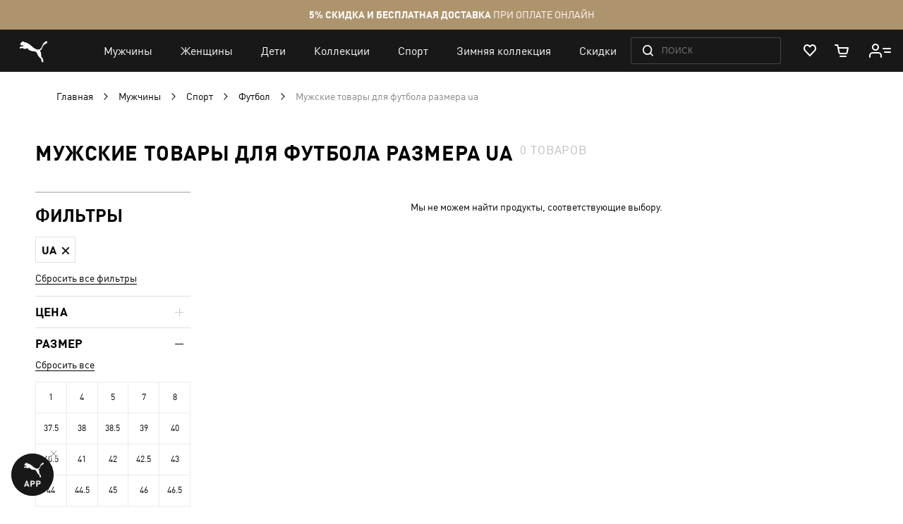

--- FILE ---
content_type: application/javascript; charset=UTF-8
request_url: https://ua.puma.com/static/version1769841438/frontend/Oggetto/Puma/ru_RU/js/lib/lodash.min.js
body_size: 35254
content:
;(function(){var undefined;var VERSION='4.17.4';var LARGE_ARRAY_SIZE=200;var CORE_ERROR_TEXT='Unsupported core-js use. Try https://npms.io/search?q=ponyfill.',FUNC_ERROR_TEXT='Expected a function';var HASH_UNDEFINED='__lodash_hash_undefined__';var MAX_MEMOIZE_SIZE=500;var PLACEHOLDER='__lodash_placeholder__';var CLONE_DEEP_FLAG=1,CLONE_FLAT_FLAG=2,CLONE_SYMBOLS_FLAG=4;var COMPARE_PARTIAL_FLAG=1,COMPARE_UNORDERED_FLAG=2;var WRAP_BIND_FLAG=1,WRAP_BIND_KEY_FLAG=2,WRAP_CURRY_BOUND_FLAG=4,WRAP_CURRY_FLAG=8,WRAP_CURRY_RIGHT_FLAG=16,WRAP_PARTIAL_FLAG=32,WRAP_PARTIAL_RIGHT_FLAG=64,WRAP_ARY_FLAG=128,WRAP_REARG_FLAG=256,WRAP_FLIP_FLAG=512;var DEFAULT_TRUNC_LENGTH=30,DEFAULT_TRUNC_OMISSION='...';var HOT_COUNT=800,HOT_SPAN=16;var LAZY_FILTER_FLAG=1,LAZY_MAP_FLAG=2,LAZY_WHILE_FLAG=3;var INFINITY=1 / 0,MAX_SAFE_INTEGER=9007199254740991,MAX_INTEGER=1.7976931348623157e+308,NAN=0 / 0;var MAX_ARRAY_LENGTH=4294967295,MAX_ARRAY_INDEX=MAX_ARRAY_LENGTH-1,HALF_MAX_ARRAY_LENGTH=MAX_ARRAY_LENGTH>>>1;var wrapFlags=[['ary',WRAP_ARY_FLAG],['bind',WRAP_BIND_FLAG],['bindKey',WRAP_BIND_KEY_FLAG],['curry',WRAP_CURRY_FLAG],['curryRight',WRAP_CURRY_RIGHT_FLAG],['flip',WRAP_FLIP_FLAG],['partial',WRAP_PARTIAL_FLAG],['partialRight',WRAP_PARTIAL_RIGHT_FLAG],['rearg',WRAP_REARG_FLAG]];var argsTag='[object Arguments]',arrayTag='[object Array]',asyncTag='[object AsyncFunction]',boolTag='[object Boolean]',dateTag='[object Date]',domExcTag='[object DOMException]',errorTag='[object Error]',funcTag='[object Function]',genTag='[object GeneratorFunction]',mapTag='[object Map]',numberTag='[object Number]',nullTag='[object Null]',objectTag='[object Object]',promiseTag='[object Promise]',proxyTag='[object Proxy]',regexpTag='[object RegExp]',setTag='[object Set]',stringTag='[object String]',symbolTag='[object Symbol]',undefinedTag='[object Undefined]',weakMapTag='[object WeakMap]',weakSetTag='[object WeakSet]';var arrayBufferTag='[object ArrayBuffer]',dataViewTag='[object DataView]',float32Tag='[object Float32Array]',float64Tag='[object Float64Array]',int8Tag='[object Int8Array]',int16Tag='[object Int16Array]',int32Tag='[object Int32Array]',uint8Tag='[object Uint8Array]',uint8ClampedTag='[object Uint8ClampedArray]',uint16Tag='[object Uint16Array]',uint32Tag='[object Uint32Array]';var reEmptyStringLeading=/\b__p \+= '';/g,reEmptyStringMiddle=/\b(__p \+=) '' \+/g,reEmptyStringTrailing=/(__e\(.*?\)|\b__t\)) \+\n'';/g;var reEscapedHtml=/&(?:amp|lt|gt|quot|#39);/g,reUnescapedHtml=/[&<>"']/g,reHasEscapedHtml=RegExp(reEscapedHtml.source),reHasUnescapedHtml=RegExp(reUnescapedHtml.source);var reEscape=/<%-([\s\S]+?)%>/g,reEvaluate=/<%([\s\S]+?)%>/g,reInterpolate=/<%=([\s\S]+?)%>/g;var reIsDeepProp=/\.|\[(?:[^[\]]*|(["'])(?:(?!\1)[^\\]|\\.)*?\1)\]/,reIsPlainProp=/^\w*$/,reLeadingDot=/^\./,rePropName=/[^.[\]]+|\[(?:(-?\d+(?:\.\d+)?)|(["'])((?:(?!\2)[^\\]|\\.)*?)\2)\]|(?=(?:\.|\[\])(?:\.|\[\]|$))/g;var reRegExpChar=/[\\^$.*+?()[\]{}|]/g,reHasRegExpChar=RegExp(reRegExpChar.source);var reTrim=/^\s+|\s+$/g,reTrimStart=/^\s+/,reTrimEnd=/\s+$/;var reWrapComment=/\{(?:\n\/\* \[wrapped with .+\] \*\/)?\n?/,reWrapDetails=/\{\n\/\* \[wrapped with (.+)\] \*/,reSplitDetails=/,? & /;var reAsciiWord=/[^\x00-\x2f\x3a-\x40\x5b-\x60\x7b-\x7f]+/g;var reEscapeChar=/\\(\\)?/g;var reEsTemplate=/\$\{([^\\}]*(?:\\.[^\\}]*)*)\}/g;var reFlags=/\w*$/;var reIsBadHex=/^[-+]0x[0-9a-f]+$/i;var reIsBinary=/^0b[01]+$/i;var reIsHostCtor=/^\[object .+?Constructor\]$/;var reIsOctal=/^0o[0-7]+$/i;var reIsUint=/^(?:0|[1-9]\d*)$/;var reLatin=/[\xc0-\xd6\xd8-\xf6\xf8-\xff\u0100-\u017f]/g;var reNoMatch=/($^)/;var reUnescapedString=/['\n\r\u2028\u2029\\]/g;var rsAstralRange='\\ud800-\\udfff',rsComboMarksRange='\\u0300-\\u036f',reComboHalfMarksRange='\\ufe20-\\ufe2f',rsComboSymbolsRange='\\u20d0-\\u20ff',rsComboRange=rsComboMarksRange+reComboHalfMarksRange+rsComboSymbolsRange,rsDingbatRange='\\u2700-\\u27bf',rsLowerRange='a-z\\xdf-\\xf6\\xf8-\\xff',rsMathOpRange='\\xac\\xb1\\xd7\\xf7',rsNonCharRange='\\x00-\\x2f\\x3a-\\x40\\x5b-\\x60\\x7b-\\xbf',rsPunctuationRange='\\u2000-\\u206f',rsSpaceRange=' \\t\\x0b\\f\\xa0\\ufeff\\n\\r\\u2028\\u2029\\u1680\\u180e\\u2000\\u2001\\u2002\\u2003\\u2004\\u2005\\u2006\\u2007\\u2008\\u2009\\u200a\\u202f\\u205f\\u3000',rsUpperRange='A-Z\\xc0-\\xd6\\xd8-\\xde',rsVarRange='\\ufe0e\\ufe0f',rsBreakRange=rsMathOpRange+rsNonCharRange+rsPunctuationRange+rsSpaceRange;var rsApos="['\u2019]",rsAstral='['+rsAstralRange+']',rsBreak='['+rsBreakRange+']',rsCombo='['+rsComboRange+']',rsDigits='\\d+',rsDingbat='['+rsDingbatRange+']',rsLower='['+rsLowerRange+']',rsMisc='[^'+rsAstralRange+rsBreakRange+rsDigits+rsDingbatRange+rsLowerRange+rsUpperRange+']',rsFitz='\\ud83c[\\udffb-\\udfff]',rsModifier='(?:'+rsCombo+'|'+rsFitz+')',rsNonAstral='[^'+rsAstralRange+']',rsRegional='(?:\\ud83c[\\udde6-\\uddff]){2}',rsSurrPair='[\\ud800-\\udbff][\\udc00-\\udfff]',rsUpper='['+rsUpperRange+']',rsZWJ='\\u200d';var rsMiscLower='(?:'+rsLower+'|'+rsMisc+')',rsMiscUpper='(?:'+rsUpper+'|'+rsMisc+')',rsOptContrLower='(?:'+rsApos+'(?:d|ll|m|re|s|t|ve))?',rsOptContrUpper='(?:'+rsApos+'(?:D|LL|M|RE|S|T|VE))?',reOptMod=rsModifier+'?',rsOptVar='['+rsVarRange+']?',rsOptJoin='(?:'+rsZWJ+'(?:'+[rsNonAstral,rsRegional,rsSurrPair].join('|')+')'+rsOptVar+reOptMod+')*',rsOrdLower='\\d*(?:(?:1st|2nd|3rd|(?![123])\\dth)\\b)',rsOrdUpper='\\d*(?:(?:1ST|2ND|3RD|(?![123])\\dTH)\\b)',rsSeq=rsOptVar+reOptMod+rsOptJoin,rsEmoji='(?:'+[rsDingbat,rsRegional,rsSurrPair].join('|')+')'+rsSeq,rsSymbol='(?:'+[rsNonAstral+rsCombo+'?',rsCombo,rsRegional,rsSurrPair,rsAstral].join('|')+')';var reApos=RegExp(rsApos,'g');var reComboMark=RegExp(rsCombo,'g');var reUnicode=RegExp(rsFitz+'(?='+rsFitz+')|'+rsSymbol+rsSeq,'g');var reUnicodeWord=RegExp([rsUpper+'?'+rsLower+'+'+rsOptContrLower+'(?='+[rsBreak,rsUpper,'$'].join('|')+')',rsMiscUpper+'+'+rsOptContrUpper+'(?='+[rsBreak,rsUpper+rsMiscLower,'$'].join('|')+')',rsUpper+'?'+rsMiscLower+'+'+rsOptContrLower,rsUpper+'+'+rsOptContrUpper,rsOrdUpper,rsOrdLower,rsDigits,rsEmoji].join('|'),'g');var reHasUnicode=RegExp('['+rsZWJ+rsAstralRange+rsComboRange+rsVarRange+']');var reHasUnicodeWord=/[a-z][A-Z]|[A-Z]{2,}[a-z]|[0-9][a-zA-Z]|[a-zA-Z][0-9]|[^a-zA-Z0-9 ]/;var contextProps=['Array','Buffer','DataView','Date','Error','Float32Array','Float64Array','Function','Int8Array','Int16Array','Int32Array','Map','Math','Object','Promise','RegExp','Set','String','Symbol','TypeError','Uint8Array','Uint8ClampedArray','Uint16Array','Uint32Array','WeakMap','_','clearTimeout','isFinite','parseInt','setTimeout'];var templateCounter=-1;var typedArrayTags={};typedArrayTags[float32Tag]=typedArrayTags[float64Tag]=typedArrayTags[int8Tag]=typedArrayTags[int16Tag]=typedArrayTags[int32Tag]=typedArrayTags[uint8Tag]=typedArrayTags[uint8ClampedTag]=typedArrayTags[uint16Tag]=typedArrayTags[uint32Tag]=true;typedArrayTags[argsTag]=typedArrayTags[arrayTag]=typedArrayTags[arrayBufferTag]=typedArrayTags[boolTag]=typedArrayTags[dataViewTag]=typedArrayTags[dateTag]=typedArrayTags[errorTag]=typedArrayTags[funcTag]=typedArrayTags[mapTag]=typedArrayTags[numberTag]=typedArrayTags[objectTag]=typedArrayTags[regexpTag]=typedArrayTags[setTag]=typedArrayTags[stringTag]=typedArrayTags[weakMapTag]=false;var cloneableTags={};cloneableTags[argsTag]=cloneableTags[arrayTag]=cloneableTags[arrayBufferTag]=cloneableTags[dataViewTag]=cloneableTags[boolTag]=cloneableTags[dateTag]=cloneableTags[float32Tag]=cloneableTags[float64Tag]=cloneableTags[int8Tag]=cloneableTags[int16Tag]=cloneableTags[int32Tag]=cloneableTags[mapTag]=cloneableTags[numberTag]=cloneableTags[objectTag]=cloneableTags[regexpTag]=cloneableTags[setTag]=cloneableTags[stringTag]=cloneableTags[symbolTag]=cloneableTags[uint8Tag]=cloneableTags[uint8ClampedTag]=cloneableTags[uint16Tag]=cloneableTags[uint32Tag]=true;cloneableTags[errorTag]=cloneableTags[funcTag]=cloneableTags[weakMapTag]=false;var deburredLetters={'\xc0':'A','\xc1':'A','\xc2':'A','\xc3':'A','\xc4':'A','\xc5':'A','\xe0':'a','\xe1':'a','\xe2':'a','\xe3':'a','\xe4':'a','\xe5':'a','\xc7':'C','\xe7':'c','\xd0':'D','\xf0':'d','\xc8':'E','\xc9':'E','\xca':'E','\xcb':'E','\xe8':'e','\xe9':'e','\xea':'e','\xeb':'e','\xcc':'I','\xcd':'I','\xce':'I','\xcf':'I','\xec':'i','\xed':'i','\xee':'i','\xef':'i','\xd1':'N','\xf1':'n','\xd2':'O','\xd3':'O','\xd4':'O','\xd5':'O','\xd6':'O','\xd8':'O','\xf2':'o','\xf3':'o','\xf4':'o','\xf5':'o','\xf6':'o','\xf8':'o','\xd9':'U','\xda':'U','\xdb':'U','\xdc':'U','\xf9':'u','\xfa':'u','\xfb':'u','\xfc':'u','\xdd':'Y','\xfd':'y','\xff':'y','\xc6':'Ae','\xe6':'ae','\xde':'Th','\xfe':'th','\xdf':'ss','\u0100':'A','\u0102':'A','\u0104':'A','\u0101':'a','\u0103':'a','\u0105':'a','\u0106':'C','\u0108':'C','\u010a':'C','\u010c':'C','\u0107':'c','\u0109':'c','\u010b':'c','\u010d':'c','\u010e':'D','\u0110':'D','\u010f':'d','\u0111':'d','\u0112':'E','\u0114':'E','\u0116':'E','\u0118':'E','\u011a':'E','\u0113':'e','\u0115':'e','\u0117':'e','\u0119':'e','\u011b':'e','\u011c':'G','\u011e':'G','\u0120':'G','\u0122':'G','\u011d':'g','\u011f':'g','\u0121':'g','\u0123':'g','\u0124':'H','\u0126':'H','\u0125':'h','\u0127':'h','\u0128':'I','\u012a':'I','\u012c':'I','\u012e':'I','\u0130':'I','\u0129':'i','\u012b':'i','\u012d':'i','\u012f':'i','\u0131':'i','\u0134':'J','\u0135':'j','\u0136':'K','\u0137':'k','\u0138':'k','\u0139':'L','\u013b':'L','\u013d':'L','\u013f':'L','\u0141':'L','\u013a':'l','\u013c':'l','\u013e':'l','\u0140':'l','\u0142':'l','\u0143':'N','\u0145':'N','\u0147':'N','\u014a':'N','\u0144':'n','\u0146':'n','\u0148':'n','\u014b':'n','\u014c':'O','\u014e':'O','\u0150':'O','\u014d':'o','\u014f':'o','\u0151':'o','\u0154':'R','\u0156':'R','\u0158':'R','\u0155':'r','\u0157':'r','\u0159':'r','\u015a':'S','\u015c':'S','\u015e':'S','\u0160':'S','\u015b':'s','\u015d':'s','\u015f':'s','\u0161':'s','\u0162':'T','\u0164':'T','\u0166':'T','\u0163':'t','\u0165':'t','\u0167':'t','\u0168':'U','\u016a':'U','\u016c':'U','\u016e':'U','\u0170':'U','\u0172':'U','\u0169':'u','\u016b':'u','\u016d':'u','\u016f':'u','\u0171':'u','\u0173':'u','\u0174':'W','\u0175':'w','\u0176':'Y','\u0177':'y','\u0178':'Y','\u0179':'Z','\u017b':'Z','\u017d':'Z','\u017a':'z','\u017c':'z','\u017e':'z','\u0132':'IJ','\u0133':'ij','\u0152':'Oe','\u0153':'oe','\u0149':"'n",'\u017f':'s'};var htmlEscapes={'&':'&amp;','<':'&lt;','>':'&gt;','"':'&quot;',"'":'&#39;'};var htmlUnescapes={'&amp;':'&','&lt;':'<','&gt;':'>','&quot;':'"','&#39;':"'"};var stringEscapes={'\\':'\\',"'":"'",'\n':'n','\r':'r','\u2028':'u2028','\u2029':'u2029'};var freeParseFloat=parseFloat,freeParseInt=parseInt;var freeGlobal=typeof global=='object'&&global&&global.Object===Object&&global;var freeSelf=typeof self=='object'&&self&&self.Object===Object&&self;var root=freeGlobal||freeSelf||Function('return this')();var freeExports=typeof exports=='object'&&exports&&!exports.nodeType&&exports;var freeModule=freeExports&&typeof module=='object'&&module&&!module.nodeType&&module;var moduleExports=freeModule&&freeModule.exports===freeExports;var freeProcess=moduleExports&&freeGlobal.process;var nodeUtil=(function(){try{return freeProcess&&freeProcess.binding&&freeProcess.binding('util');}catch(e){}}());var nodeIsArrayBuffer=nodeUtil&&nodeUtil.isArrayBuffer,nodeIsDate=nodeUtil&&nodeUtil.isDate,nodeIsMap=nodeUtil&&nodeUtil.isMap,nodeIsRegExp=nodeUtil&&nodeUtil.isRegExp,nodeIsSet=nodeUtil&&nodeUtil.isSet,nodeIsTypedArray=nodeUtil&&nodeUtil.isTypedArray;function addMapEntry(map,pair){map.set(pair[0],pair[1]);return map;}
function addSetEntry(set,value){set.add(value);return set;}
function apply(func,thisArg,args){switch(args.length){case 0:return func.call(thisArg);case 1:return func.call(thisArg,args[0]);case 2:return func.call(thisArg,args[0],args[1]);case 3:return func.call(thisArg,args[0],args[1],args[2]);}
return func.apply(thisArg,args);}
function arrayAggregator(array,setter,iteratee,accumulator){var index=-1,length=array==null?0:array.length;while(++index<length){var value=array[index];setter(accumulator,value,iteratee(value),array);}
return accumulator;}
function arrayEach(array,iteratee){var index=-1,length=array==null?0:array.length;while(++index<length){if(iteratee(array[index],index,array)===false){break;}}
return array;}
function arrayEachRight(array,iteratee){var length=array==null?0:array.length;while(length--){if(iteratee(array[length],length,array)===false){break;}}
return array;}
function arrayEvery(array,predicate){var index=-1,length=array==null?0:array.length;while(++index<length){if(!predicate(array[index],index,array)){return false;}}
return true;}
function arrayFilter(array,predicate){var index=-1,length=array==null?0:array.length,resIndex=0,result=[];while(++index<length){var value=array[index];if(predicate(value,index,array)){result[resIndex++]=value;}}
return result;}
function arrayIncludes(array,value){var length=array==null?0:array.length;return!!length&&baseIndexOf(array,value,0)>-1;}
function arrayIncludesWith(array,value,comparator){var index=-1,length=array==null?0:array.length;while(++index<length){if(comparator(value,array[index])){return true;}}
return false;}
function arrayMap(array,iteratee){var index=-1,length=array==null?0:array.length,result=Array(length);while(++index<length){result[index]=iteratee(array[index],index,array);}
return result;}
function arrayPush(array,values){var index=-1,length=values.length,offset=array.length;while(++index<length){array[offset+index]=values[index];}
return array;}
function arrayReduce(array,iteratee,accumulator,initAccum){var index=-1,length=array==null?0:array.length;if(initAccum&&length){accumulator=array[++index];}
while(++index<length){accumulator=iteratee(accumulator,array[index],index,array);}
return accumulator;}
function arrayReduceRight(array,iteratee,accumulator,initAccum){var length=array==null?0:array.length;if(initAccum&&length){accumulator=array[--length];}
while(length--){accumulator=iteratee(accumulator,array[length],length,array);}
return accumulator;}
function arraySome(array,predicate){var index=-1,length=array==null?0:array.length;while(++index<length){if(predicate(array[index],index,array)){return true;}}
return false;}
var asciiSize=baseProperty('length');function asciiToArray(string){return string.split('');}
function asciiWords(string){return string.match(reAsciiWord)||[];}
function baseFindKey(collection,predicate,eachFunc){var result;eachFunc(collection,function(value,key,collection){if(predicate(value,key,collection)){result=key;return false;}});return result;}
function baseFindIndex(array,predicate,fromIndex,fromRight){var length=array.length,index=fromIndex+(fromRight?1:-1);while((fromRight?index--:++index<length)){if(predicate(array[index],index,array)){return index;}}
return-1;}
function baseIndexOf(array,value,fromIndex){return value===value?strictIndexOf(array,value,fromIndex):baseFindIndex(array,baseIsNaN,fromIndex);}
function baseIndexOfWith(array,value,fromIndex,comparator){var index=fromIndex-1,length=array.length;while(++index<length){if(comparator(array[index],value)){return index;}}
return-1;}
function baseIsNaN(value){return value!==value;}
function baseMean(array,iteratee){var length=array==null?0:array.length;return length?(baseSum(array,iteratee)/ length):NAN;}
function baseProperty(key){return function(object){return object==null?undefined:object[key];};}
function basePropertyOf(object){return function(key){return object==null?undefined:object[key];};}
function baseReduce(collection,iteratee,accumulator,initAccum,eachFunc){eachFunc(collection,function(value,index,collection){accumulator=initAccum?(initAccum=false,value):iteratee(accumulator,value,index,collection);});return accumulator;}
function baseSortBy(array,comparer){var length=array.length;array.sort(comparer);while(length--){array[length]=array[length].value;}
return array;}
function baseSum(array,iteratee){var result,index=-1,length=array.length;while(++index<length){var current=iteratee(array[index]);if(current!==undefined){result=result===undefined?current:(result+current);}}
return result;}
function baseTimes(n,iteratee){var index=-1,result=Array(n);while(++index<n){result[index]=iteratee(index);}
return result;}
function baseToPairs(object,props){return arrayMap(props,function(key){return[key,object[key]];});}
function baseUnary(func){return function(value){return func(value);};}
function baseValues(object,props){return arrayMap(props,function(key){return object[key];});}
function cacheHas(cache,key){return cache.has(key);}
function charsStartIndex(strSymbols,chrSymbols){var index=-1,length=strSymbols.length;while(++index<length&&baseIndexOf(chrSymbols,strSymbols[index],0)>-1){}
return index;}
function charsEndIndex(strSymbols,chrSymbols){var index=strSymbols.length;while(index--&&baseIndexOf(chrSymbols,strSymbols[index],0)>-1){}
return index;}
function countHolders(array,placeholder){var length=array.length,result=0;while(length--){if(array[length]===placeholder){++result;}}
return result;}
var deburrLetter=basePropertyOf(deburredLetters);var escapeHtmlChar=basePropertyOf(htmlEscapes);function escapeStringChar(chr){return'\\'+stringEscapes[chr];}
function getValue(object,key){return object==null?undefined:object[key];}
function hasUnicode(string){return reHasUnicode.test(string);}
function hasUnicodeWord(string){return reHasUnicodeWord.test(string);}
function iteratorToArray(iterator){var data,result=[];while(!(data=iterator.next()).done){result.push(data.value);}
return result;}
function mapToArray(map){var index=-1,result=Array(map.size);map.forEach(function(value,key){result[++index]=[key,value];});return result;}
function overArg(func,transform){return function(arg){return func(transform(arg));};}
function replaceHolders(array,placeholder){var index=-1,length=array.length,resIndex=0,result=[];while(++index<length){var value=array[index];if(value===placeholder||value===PLACEHOLDER){array[index]=PLACEHOLDER;result[resIndex++]=index;}}
return result;}
function setToArray(set){var index=-1,result=Array(set.size);set.forEach(function(value){result[++index]=value;});return result;}
function setToPairs(set){var index=-1,result=Array(set.size);set.forEach(function(value){result[++index]=[value,value];});return result;}
function strictIndexOf(array,value,fromIndex){var index=fromIndex-1,length=array.length;while(++index<length){if(array[index]===value){return index;}}
return-1;}
function strictLastIndexOf(array,value,fromIndex){var index=fromIndex+1;while(index--){if(array[index]===value){return index;}}
return index;}
function stringSize(string){return hasUnicode(string)?unicodeSize(string):asciiSize(string);}
function stringToArray(string){return hasUnicode(string)?unicodeToArray(string):asciiToArray(string);}
var unescapeHtmlChar=basePropertyOf(htmlUnescapes);function unicodeSize(string){var result=reUnicode.lastIndex=0;while(reUnicode.test(string)){++result;}
return result;}
function unicodeToArray(string){return string.match(reUnicode)||[];}
function unicodeWords(string){return string.match(reUnicodeWord)||[];}
var runInContext=(function runInContext(context){context=context==null?root:_.defaults(root.Object(),context,_.pick(root,contextProps));var Array=context.Array,Date=context.Date,Error=context.Error,Function=context.Function,Math=context.Math,Object=context.Object,RegExp=context.RegExp,String=context.String,TypeError=context.TypeError;var arrayProto=Array.prototype,funcProto=Function.prototype,objectProto=Object.prototype;var coreJsData=context['__core-js_shared__'];var funcToString=funcProto.toString;var hasOwnProperty=objectProto.hasOwnProperty;var idCounter=0;var maskSrcKey=(function(){var uid=/[^.]+$/.exec(coreJsData&&coreJsData.keys&&coreJsData.keys.IE_PROTO||'');return uid?('Symbol(src)_1.'+uid):'';}());var nativeObjectToString=objectProto.toString;var objectCtorString=funcToString.call(Object);var oldDash=root._;var reIsNative=RegExp('^'+
funcToString.call(hasOwnProperty).replace(reRegExpChar,'\\$&').replace(/hasOwnProperty|(function).*?(?=\\\()| for .+?(?=\\\])/g,'$1.*?')+'$');var Buffer=moduleExports?context.Buffer:undefined,Symbol=context.Symbol,Uint8Array=context.Uint8Array,allocUnsafe=Buffer?Buffer.allocUnsafe:undefined,getPrototype=overArg(Object.getPrototypeOf,Object),objectCreate=Object.create,propertyIsEnumerable=objectProto.propertyIsEnumerable,splice=arrayProto.splice,spreadableSymbol=Symbol?Symbol.isConcatSpreadable:undefined,symIterator=Symbol?Symbol.iterator:undefined,symToStringTag=Symbol?Symbol.toStringTag:undefined;var defineProperty=(function(){try{var func=getNative(Object,'defineProperty');func({},'',{});return func;}catch(e){}}());var ctxClearTimeout=context.clearTimeout!==root.clearTimeout&&context.clearTimeout,ctxNow=Date&&Date.now!==root.Date.now&&Date.now,ctxSetTimeout=context.setTimeout!==root.setTimeout&&context.setTimeout;var nativeCeil=Math.ceil,nativeFloor=Math.floor,nativeGetSymbols=Object.getOwnPropertySymbols,nativeIsBuffer=Buffer?Buffer.isBuffer:undefined,nativeIsFinite=context.isFinite,nativeJoin=arrayProto.join,nativeKeys=overArg(Object.keys,Object),nativeMax=Math.max,nativeMin=Math.min,nativeNow=Date.now,nativeParseInt=context.parseInt,nativeRandom=Math.random,nativeReverse=arrayProto.reverse;var DataView=getNative(context,'DataView'),Map=getNative(context,'Map'),Promise=getNative(context,'Promise'),Set=getNative(context,'Set'),WeakMap=getNative(context,'WeakMap'),nativeCreate=getNative(Object,'create');var metaMap=WeakMap&&new WeakMap;var realNames={};var dataViewCtorString=toSource(DataView),mapCtorString=toSource(Map),promiseCtorString=toSource(Promise),setCtorString=toSource(Set),weakMapCtorString=toSource(WeakMap);var symbolProto=Symbol?Symbol.prototype:undefined,symbolValueOf=symbolProto?symbolProto.valueOf:undefined,symbolToString=symbolProto?symbolProto.toString:undefined;function lodash(value){if(isObjectLike(value)&&!isArray(value)&&!(value instanceof LazyWrapper)){if(value instanceof LodashWrapper){return value;}
if(hasOwnProperty.call(value,'__wrapped__')){return wrapperClone(value);}}
return new LodashWrapper(value);}
var baseCreate=(function(){function object(){}
return function(proto){if(!isObject(proto)){return{};}
if(objectCreate){return objectCreate(proto);}
object.prototype=proto;var result=new object;object.prototype=undefined;return result;};}());function baseLodash(){}
function LodashWrapper(value,chainAll){this.__wrapped__=value;this.__actions__=[];this.__chain__=!!chainAll;this.__index__=0;this.__values__=undefined;}
lodash.templateSettings={'escape':reEscape,'evaluate':reEvaluate,'interpolate':reInterpolate,'variable':'','imports':{'_':lodash}};lodash.prototype=baseLodash.prototype;lodash.prototype.constructor=lodash;LodashWrapper.prototype=baseCreate(baseLodash.prototype);LodashWrapper.prototype.constructor=LodashWrapper;function LazyWrapper(value){this.__wrapped__=value;this.__actions__=[];this.__dir__=1;this.__filtered__=false;this.__iteratees__=[];this.__takeCount__=MAX_ARRAY_LENGTH;this.__views__=[];}
function lazyClone(){var result=new LazyWrapper(this.__wrapped__);result.__actions__=copyArray(this.__actions__);result.__dir__=this.__dir__;result.__filtered__=this.__filtered__;result.__iteratees__=copyArray(this.__iteratees__);result.__takeCount__=this.__takeCount__;result.__views__=copyArray(this.__views__);return result;}
function lazyReverse(){if(this.__filtered__){var result=new LazyWrapper(this);result.__dir__=-1;result.__filtered__=true;}else{result=this.clone();result.__dir__*=-1;}
return result;}
function lazyValue(){var array=this.__wrapped__.value(),dir=this.__dir__,isArr=isArray(array),isRight=dir<0,arrLength=isArr?array.length:0,view=getView(0,arrLength,this.__views__),start=view.start,end=view.end,length=end-start,index=isRight?end:(start-1),iteratees=this.__iteratees__,iterLength=iteratees.length,resIndex=0,takeCount=nativeMin(length,this.__takeCount__);if(!isArr||(!isRight&&arrLength==length&&takeCount==length)){return baseWrapperValue(array,this.__actions__);}
var result=[];outer:while(length--&&resIndex<takeCount){index+=dir;var iterIndex=-1,value=array[index];while(++iterIndex<iterLength){var data=iteratees[iterIndex],iteratee=data.iteratee,type=data.type,computed=iteratee(value);if(type==LAZY_MAP_FLAG){value=computed;}else if(!computed){if(type==LAZY_FILTER_FLAG){continue outer;}else{break outer;}}}
result[resIndex++]=value;}
return result;}
LazyWrapper.prototype=baseCreate(baseLodash.prototype);LazyWrapper.prototype.constructor=LazyWrapper;function Hash(entries){var index=-1,length=entries==null?0:entries.length;this.clear();while(++index<length){var entry=entries[index];this.set(entry[0],entry[1]);}}
function hashClear(){this.__data__=nativeCreate?nativeCreate(null):{};this.size=0;}
function hashDelete(key){var result=this.has(key)&&delete this.__data__[key];this.size-=result?1:0;return result;}
function hashGet(key){var data=this.__data__;if(nativeCreate){var result=data[key];return result===HASH_UNDEFINED?undefined:result;}
return hasOwnProperty.call(data,key)?data[key]:undefined;}
function hashHas(key){var data=this.__data__;return nativeCreate?(data[key]!==undefined):hasOwnProperty.call(data,key);}
function hashSet(key,value){var data=this.__data__;this.size+=this.has(key)?0:1;data[key]=(nativeCreate&&value===undefined)?HASH_UNDEFINED:value;return this;}
Hash.prototype.clear=hashClear;Hash.prototype['delete']=hashDelete;Hash.prototype.get=hashGet;Hash.prototype.has=hashHas;Hash.prototype.set=hashSet;function ListCache(entries){var index=-1,length=entries==null?0:entries.length;this.clear();while(++index<length){var entry=entries[index];this.set(entry[0],entry[1]);}}
function listCacheClear(){this.__data__=[];this.size=0;}
function listCacheDelete(key){var data=this.__data__,index=assocIndexOf(data,key);if(index<0){return false;}
var lastIndex=data.length-1;if(index==lastIndex){data.pop();}else{splice.call(data,index,1);}
--this.size;return true;}
function listCacheGet(key){var data=this.__data__,index=assocIndexOf(data,key);return index<0?undefined:data[index][1];}
function listCacheHas(key){return assocIndexOf(this.__data__,key)>-1;}
function listCacheSet(key,value){var data=this.__data__,index=assocIndexOf(data,key);if(index<0){++this.size;data.push([key,value]);}else{data[index][1]=value;}
return this;}
ListCache.prototype.clear=listCacheClear;ListCache.prototype['delete']=listCacheDelete;ListCache.prototype.get=listCacheGet;ListCache.prototype.has=listCacheHas;ListCache.prototype.set=listCacheSet;function MapCache(entries){var index=-1,length=entries==null?0:entries.length;this.clear();while(++index<length){var entry=entries[index];this.set(entry[0],entry[1]);}}
function mapCacheClear(){this.size=0;this.__data__={'hash':new Hash,'map':new(Map||ListCache),'string':new Hash};}
function mapCacheDelete(key){var result=getMapData(this,key)['delete'](key);this.size-=result?1:0;return result;}
function mapCacheGet(key){return getMapData(this,key).get(key);}
function mapCacheHas(key){return getMapData(this,key).has(key);}
function mapCacheSet(key,value){var data=getMapData(this,key),size=data.size;data.set(key,value);this.size+=data.size==size?0:1;return this;}
MapCache.prototype.clear=mapCacheClear;MapCache.prototype['delete']=mapCacheDelete;MapCache.prototype.get=mapCacheGet;MapCache.prototype.has=mapCacheHas;MapCache.prototype.set=mapCacheSet;function SetCache(values){var index=-1,length=values==null?0:values.length;this.__data__=new MapCache;while(++index<length){this.add(values[index]);}}
function setCacheAdd(value){this.__data__.set(value,HASH_UNDEFINED);return this;}
function setCacheHas(value){return this.__data__.has(value);}
SetCache.prototype.add=SetCache.prototype.push=setCacheAdd;SetCache.prototype.has=setCacheHas;function Stack(entries){var data=this.__data__=new ListCache(entries);this.size=data.size;}
function stackClear(){this.__data__=new ListCache;this.size=0;}
function stackDelete(key){var data=this.__data__,result=data['delete'](key);this.size=data.size;return result;}
function stackGet(key){return this.__data__.get(key);}
function stackHas(key){return this.__data__.has(key);}
function stackSet(key,value){var data=this.__data__;if(data instanceof ListCache){var pairs=data.__data__;if(!Map||(pairs.length<LARGE_ARRAY_SIZE-1)){pairs.push([key,value]);this.size=++data.size;return this;}
data=this.__data__=new MapCache(pairs);}
data.set(key,value);this.size=data.size;return this;}
Stack.prototype.clear=stackClear;Stack.prototype['delete']=stackDelete;Stack.prototype.get=stackGet;Stack.prototype.has=stackHas;Stack.prototype.set=stackSet;function arrayLikeKeys(value,inherited){var isArr=isArray(value),isArg=!isArr&&isArguments(value),isBuff=!isArr&&!isArg&&isBuffer(value),isType=!isArr&&!isArg&&!isBuff&&isTypedArray(value),skipIndexes=isArr||isArg||isBuff||isType,result=skipIndexes?baseTimes(value.length,String):[],length=result.length;for(var key in value){if((inherited||hasOwnProperty.call(value,key))&&!(skipIndexes&&(key=='length'||(isBuff&&(key=='offset'||key=='parent'))||(isType&&(key=='buffer'||key=='byteLength'||key=='byteOffset'))||isIndex(key,length)))){result.push(key);}}
return result;}
function arraySample(array){var length=array.length;return length?array[baseRandom(0,length-1)]:undefined;}
function arraySampleSize(array,n){return shuffleSelf(copyArray(array),baseClamp(n,0,array.length));}
function arrayShuffle(array){return shuffleSelf(copyArray(array));}
function assignMergeValue(object,key,value){if((value!==undefined&&!eq(object[key],value))||(value===undefined&&!(key in object))){baseAssignValue(object,key,value);}}
function assignValue(object,key,value){var objValue=object[key];if(!(hasOwnProperty.call(object,key)&&eq(objValue,value))||(value===undefined&&!(key in object))){baseAssignValue(object,key,value);}}
function assocIndexOf(array,key){var length=array.length;while(length--){if(eq(array[length][0],key)){return length;}}
return-1;}
function baseAggregator(collection,setter,iteratee,accumulator){baseEach(collection,function(value,key,collection){setter(accumulator,value,iteratee(value),collection);});return accumulator;}
function baseAssign(object,source){return object&&copyObject(source,keys(source),object);}
function baseAssignIn(object,source){return object&&copyObject(source,keysIn(source),object);}
function baseAssignValue(object,key,value){if(key=='__proto__'&&defineProperty){defineProperty(object,key,{'configurable':true,'enumerable':true,'value':value,'writable':true});}else{object[key]=value;}}
function baseAt(object,paths){var index=-1,length=paths.length,result=Array(length),skip=object==null;while(++index<length){result[index]=skip?undefined:get(object,paths[index]);}
return result;}
function baseClamp(number,lower,upper){if(number===number){if(upper!==undefined){number=number<=upper?number:upper;}
if(lower!==undefined){number=number>=lower?number:lower;}}
return number;}
function baseClone(value,bitmask,customizer,key,object,stack){var result,isDeep=bitmask&CLONE_DEEP_FLAG,isFlat=bitmask&CLONE_FLAT_FLAG,isFull=bitmask&CLONE_SYMBOLS_FLAG;if(customizer){result=object?customizer(value,key,object,stack):customizer(value);}
if(result!==undefined){return result;}
if(!isObject(value)){return value;}
var isArr=isArray(value);if(isArr){result=initCloneArray(value);if(!isDeep){return copyArray(value,result);}}else{var tag=getTag(value),isFunc=tag==funcTag||tag==genTag;if(isBuffer(value)){return cloneBuffer(value,isDeep);}
if(tag==objectTag||tag==argsTag||(isFunc&&!object)){result=(isFlat||isFunc)?{}:initCloneObject(value);if(!isDeep){return isFlat?copySymbolsIn(value,baseAssignIn(result,value)):copySymbols(value,baseAssign(result,value));}}else{if(!cloneableTags[tag]){return object?value:{};}
result=initCloneByTag(value,tag,baseClone,isDeep);}}
stack||(stack=new Stack);var stacked=stack.get(value);if(stacked){return stacked;}
stack.set(value,result);var keysFunc=isFull?(isFlat?getAllKeysIn:getAllKeys):(isFlat?keysIn:keys);var props=isArr?undefined:keysFunc(value);arrayEach(props||value,function(subValue,key){if(props){key=subValue;subValue=value[key];}
assignValue(result,key,baseClone(subValue,bitmask,customizer,key,value,stack));});return result;}
function baseConforms(source){var props=keys(source);return function(object){return baseConformsTo(object,source,props);};}
function baseConformsTo(object,source,props){var length=props.length;if(object==null){return!length;}
object=Object(object);while(length--){var key=props[length],predicate=source[key],value=object[key];if((value===undefined&&!(key in object))||!predicate(value)){return false;}}
return true;}
function baseDelay(func,wait,args){if(typeof func!='function'){throw new TypeError(FUNC_ERROR_TEXT);}
return setTimeout(function(){func.apply(undefined,args);},wait);}
function baseDifference(array,values,iteratee,comparator){var index=-1,includes=arrayIncludes,isCommon=true,length=array.length,result=[],valuesLength=values.length;if(!length){return result;}
if(iteratee){values=arrayMap(values,baseUnary(iteratee));}
if(comparator){includes=arrayIncludesWith;isCommon=false;}
else if(values.length>=LARGE_ARRAY_SIZE){includes=cacheHas;isCommon=false;values=new SetCache(values);}
outer:while(++index<length){var value=array[index],computed=iteratee==null?value:iteratee(value);value=(comparator||value!==0)?value:0;if(isCommon&&computed===computed){var valuesIndex=valuesLength;while(valuesIndex--){if(values[valuesIndex]===computed){continue outer;}}
result.push(value);}
else if(!includes(values,computed,comparator)){result.push(value);}}
return result;}
var baseEach=createBaseEach(baseForOwn);var baseEachRight=createBaseEach(baseForOwnRight,true);function baseEvery(collection,predicate){var result=true;baseEach(collection,function(value,index,collection){result=!!predicate(value,index,collection);return result;});return result;}
function baseExtremum(array,iteratee,comparator){var index=-1,length=array.length;while(++index<length){var value=array[index],current=iteratee(value);if(current!=null&&(computed===undefined?(current===current&&!isSymbol(current)):comparator(current,computed))){var computed=current,result=value;}}
return result;}
function baseFill(array,value,start,end){var length=array.length;start=toInteger(start);if(start<0){start=-start>length?0:(length+start);}
end=(end===undefined||end>length)?length:toInteger(end);if(end<0){end+=length;}
end=start>end?0:toLength(end);while(start<end){array[start++]=value;}
return array;}
function baseFilter(collection,predicate){var result=[];baseEach(collection,function(value,index,collection){if(predicate(value,index,collection)){result.push(value);}});return result;}
function baseFlatten(array,depth,predicate,isStrict,result){var index=-1,length=array.length;predicate||(predicate=isFlattenable);result||(result=[]);while(++index<length){var value=array[index];if(depth>0&&predicate(value)){if(depth>1){baseFlatten(value,depth-1,predicate,isStrict,result);}else{arrayPush(result,value);}}else if(!isStrict){result[result.length]=value;}}
return result;}
var baseFor=createBaseFor();var baseForRight=createBaseFor(true);function baseForOwn(object,iteratee){return object&&baseFor(object,iteratee,keys);}
function baseForOwnRight(object,iteratee){return object&&baseForRight(object,iteratee,keys);}
function baseFunctions(object,props){return arrayFilter(props,function(key){return isFunction(object[key]);});}
function baseGet(object,path){path=castPath(path,object);var index=0,length=path.length;while(object!=null&&index<length){object=object[toKey(path[index++])];}
return(index&&index==length)?object:undefined;}
function baseGetAllKeys(object,keysFunc,symbolsFunc){var result=keysFunc(object);return isArray(object)?result:arrayPush(result,symbolsFunc(object));}
function baseGetTag(value){if(value==null){return value===undefined?undefinedTag:nullTag;}
return(symToStringTag&&symToStringTag in Object(value))?getRawTag(value):objectToString(value);}
function baseGt(value,other){return value>other;}
function baseHas(object,key){return object!=null&&hasOwnProperty.call(object,key);}
function baseHasIn(object,key){return object!=null&&key in Object(object);}
function baseInRange(number,start,end){return number>=nativeMin(start,end)&&number<nativeMax(start,end);}
function baseIntersection(arrays,iteratee,comparator){var includes=comparator?arrayIncludesWith:arrayIncludes,length=arrays[0].length,othLength=arrays.length,othIndex=othLength,caches=Array(othLength),maxLength=Infinity,result=[];while(othIndex--){var array=arrays[othIndex];if(othIndex&&iteratee){array=arrayMap(array,baseUnary(iteratee));}
maxLength=nativeMin(array.length,maxLength);caches[othIndex]=!comparator&&(iteratee||(length>=120&&array.length>=120))?new SetCache(othIndex&&array):undefined;}
array=arrays[0];var index=-1,seen=caches[0];outer:while(++index<length&&result.length<maxLength){var value=array[index],computed=iteratee?iteratee(value):value;value=(comparator||value!==0)?value:0;if(!(seen?cacheHas(seen,computed):includes(result,computed,comparator))){othIndex=othLength;while(--othIndex){var cache=caches[othIndex];if(!(cache?cacheHas(cache,computed):includes(arrays[othIndex],computed,comparator))){continue outer;}}
if(seen){seen.push(computed);}
result.push(value);}}
return result;}
function baseInverter(object,setter,iteratee,accumulator){baseForOwn(object,function(value,key,object){setter(accumulator,iteratee(value),key,object);});return accumulator;}
function baseInvoke(object,path,args){path=castPath(path,object);object=parent(object,path);var func=object==null?object:object[toKey(last(path))];return func==null?undefined:apply(func,object,args);}
function baseIsArguments(value){return isObjectLike(value)&&baseGetTag(value)==argsTag;}
function baseIsArrayBuffer(value){return isObjectLike(value)&&baseGetTag(value)==arrayBufferTag;}
function baseIsDate(value){return isObjectLike(value)&&baseGetTag(value)==dateTag;}
function baseIsEqual(value,other,bitmask,customizer,stack){if(value===other){return true;}
if(value==null||other==null||(!isObjectLike(value)&&!isObjectLike(other))){return value!==value&&other!==other;}
return baseIsEqualDeep(value,other,bitmask,customizer,baseIsEqual,stack);}
function baseIsEqualDeep(object,other,bitmask,customizer,equalFunc,stack){var objIsArr=isArray(object),othIsArr=isArray(other),objTag=objIsArr?arrayTag:getTag(object),othTag=othIsArr?arrayTag:getTag(other);objTag=objTag==argsTag?objectTag:objTag;othTag=othTag==argsTag?objectTag:othTag;var objIsObj=objTag==objectTag,othIsObj=othTag==objectTag,isSameTag=objTag==othTag;if(isSameTag&&isBuffer(object)){if(!isBuffer(other)){return false;}
objIsArr=true;objIsObj=false;}
if(isSameTag&&!objIsObj){stack||(stack=new Stack);return(objIsArr||isTypedArray(object))?equalArrays(object,other,bitmask,customizer,equalFunc,stack):equalByTag(object,other,objTag,bitmask,customizer,equalFunc,stack);}
if(!(bitmask&COMPARE_PARTIAL_FLAG)){var objIsWrapped=objIsObj&&hasOwnProperty.call(object,'__wrapped__'),othIsWrapped=othIsObj&&hasOwnProperty.call(other,'__wrapped__');if(objIsWrapped||othIsWrapped){var objUnwrapped=objIsWrapped?object.value():object,othUnwrapped=othIsWrapped?other.value():other;stack||(stack=new Stack);return equalFunc(objUnwrapped,othUnwrapped,bitmask,customizer,stack);}}
if(!isSameTag){return false;}
stack||(stack=new Stack);return equalObjects(object,other,bitmask,customizer,equalFunc,stack);}
function baseIsMap(value){return isObjectLike(value)&&getTag(value)==mapTag;}
function baseIsMatch(object,source,matchData,customizer){var index=matchData.length,length=index,noCustomizer=!customizer;if(object==null){return!length;}
object=Object(object);while(index--){var data=matchData[index];if((noCustomizer&&data[2])?data[1]!==object[data[0]]:!(data[0]in object)){return false;}}
while(++index<length){data=matchData[index];var key=data[0],objValue=object[key],srcValue=data[1];if(noCustomizer&&data[2]){if(objValue===undefined&&!(key in object)){return false;}}else{var stack=new Stack;if(customizer){var result=customizer(objValue,srcValue,key,object,source,stack);}
if(!(result===undefined?baseIsEqual(srcValue,objValue,COMPARE_PARTIAL_FLAG|COMPARE_UNORDERED_FLAG,customizer,stack):result)){return false;}}}
return true;}
function baseIsNative(value){if(!isObject(value)||isMasked(value)){return false;}
var pattern=isFunction(value)?reIsNative:reIsHostCtor;return pattern.test(toSource(value));}
function baseIsRegExp(value){return isObjectLike(value)&&baseGetTag(value)==regexpTag;}
function baseIsSet(value){return isObjectLike(value)&&getTag(value)==setTag;}
function baseIsTypedArray(value){return isObjectLike(value)&&isLength(value.length)&&!!typedArrayTags[baseGetTag(value)];}
function baseIteratee(value){if(typeof value=='function'){return value;}
if(value==null){return identity;}
if(typeof value=='object'){return isArray(value)?baseMatchesProperty(value[0],value[1]):baseMatches(value);}
return property(value);}
function baseKeys(object){if(!isPrototype(object)){return nativeKeys(object);}
var result=[];for(var key in Object(object)){if(hasOwnProperty.call(object,key)&&key!='constructor'){result.push(key);}}
return result;}
function baseKeysIn(object){if(!isObject(object)){return nativeKeysIn(object);}
var isProto=isPrototype(object),result=[];for(var key in object){if(!(key=='constructor'&&(isProto||!hasOwnProperty.call(object,key)))){result.push(key);}}
return result;}
function baseLt(value,other){return value<other;}
function baseMap(collection,iteratee){var index=-1,result=isArrayLike(collection)?Array(collection.length):[];baseEach(collection,function(value,key,collection){result[++index]=iteratee(value,key,collection);});return result;}
function baseMatches(source){var matchData=getMatchData(source);if(matchData.length==1&&matchData[0][2]){return matchesStrictComparable(matchData[0][0],matchData[0][1]);}
return function(object){return object===source||baseIsMatch(object,source,matchData);};}
function baseMatchesProperty(path,srcValue){if(isKey(path)&&isStrictComparable(srcValue)){return matchesStrictComparable(toKey(path),srcValue);}
return function(object){var objValue=get(object,path);return(objValue===undefined&&objValue===srcValue)?hasIn(object,path):baseIsEqual(srcValue,objValue,COMPARE_PARTIAL_FLAG|COMPARE_UNORDERED_FLAG);};}
function baseMerge(object,source,srcIndex,customizer,stack){if(object===source){return;}
baseFor(source,function(srcValue,key){if(isObject(srcValue)){stack||(stack=new Stack);baseMergeDeep(object,source,key,srcIndex,baseMerge,customizer,stack);}
else{var newValue=customizer?customizer(object[key],srcValue,(key+''),object,source,stack):undefined;if(newValue===undefined){newValue=srcValue;}
assignMergeValue(object,key,newValue);}},keysIn);}
function baseMergeDeep(object,source,key,srcIndex,mergeFunc,customizer,stack){var objValue=object[key],srcValue=source[key],stacked=stack.get(srcValue);if(stacked){assignMergeValue(object,key,stacked);return;}
var newValue=customizer?customizer(objValue,srcValue,(key+''),object,source,stack):undefined;var isCommon=newValue===undefined;if(isCommon){var isArr=isArray(srcValue),isBuff=!isArr&&isBuffer(srcValue),isTyped=!isArr&&!isBuff&&isTypedArray(srcValue);newValue=srcValue;if(isArr||isBuff||isTyped){if(isArray(objValue)){newValue=objValue;}
else if(isArrayLikeObject(objValue)){newValue=copyArray(objValue);}
else if(isBuff){isCommon=false;newValue=cloneBuffer(srcValue,true);}
else if(isTyped){isCommon=false;newValue=cloneTypedArray(srcValue,true);}
else{newValue=[];}}
else if(isPlainObject(srcValue)||isArguments(srcValue)){newValue=objValue;if(isArguments(objValue)){newValue=toPlainObject(objValue);}
else if(!isObject(objValue)||(srcIndex&&isFunction(objValue))){newValue=initCloneObject(srcValue);}}
else{isCommon=false;}}
if(isCommon){stack.set(srcValue,newValue);mergeFunc(newValue,srcValue,srcIndex,customizer,stack);stack['delete'](srcValue);}
assignMergeValue(object,key,newValue);}
function baseNth(array,n){var length=array.length;if(!length){return;}
n+=n<0?length:0;return isIndex(n,length)?array[n]:undefined;}
function baseOrderBy(collection,iteratees,orders){var index=-1;iteratees=arrayMap(iteratees.length?iteratees:[identity],baseUnary(getIteratee()));var result=baseMap(collection,function(value,key,collection){var criteria=arrayMap(iteratees,function(iteratee){return iteratee(value);});return{'criteria':criteria,'index':++index,'value':value};});return baseSortBy(result,function(object,other){return compareMultiple(object,other,orders);});}
function basePick(object,paths){return basePickBy(object,paths,function(value,path){return hasIn(object,path);});}
function basePickBy(object,paths,predicate){var index=-1,length=paths.length,result={};while(++index<length){var path=paths[index],value=baseGet(object,path);if(predicate(value,path)){baseSet(result,castPath(path,object),value);}}
return result;}
function basePropertyDeep(path){return function(object){return baseGet(object,path);};}
function basePullAll(array,values,iteratee,comparator){var indexOf=comparator?baseIndexOfWith:baseIndexOf,index=-1,length=values.length,seen=array;if(array===values){values=copyArray(values);}
if(iteratee){seen=arrayMap(array,baseUnary(iteratee));}
while(++index<length){var fromIndex=0,value=values[index],computed=iteratee?iteratee(value):value;while((fromIndex=indexOf(seen,computed,fromIndex,comparator))>-1){if(seen!==array){splice.call(seen,fromIndex,1);}
splice.call(array,fromIndex,1);}}
return array;}
function basePullAt(array,indexes){var length=array?indexes.length:0,lastIndex=length-1;while(length--){var index=indexes[length];if(length==lastIndex||index!==previous){var previous=index;if(isIndex(index)){splice.call(array,index,1);}else{baseUnset(array,index);}}}
return array;}
function baseRandom(lower,upper){return lower+nativeFloor(nativeRandom()*(upper-lower+1));}
function baseRange(start,end,step,fromRight){var index=-1,length=nativeMax(nativeCeil((end-start)/(step||1)),0),result=Array(length);while(length--){result[fromRight?length:++index]=start;start+=step;}
return result;}
function baseRepeat(string,n){var result='';if(!string||n<1||n>MAX_SAFE_INTEGER){return result;}
do{if(n%2){result+=string;}
n=nativeFloor(n / 2);if(n){string+=string;}}while(n);return result;}
function baseRest(func,start){return setToString(overRest(func,start,identity),func+'');}
function baseSample(collection){return arraySample(values(collection));}
function baseSampleSize(collection,n){var array=values(collection);return shuffleSelf(array,baseClamp(n,0,array.length));}
function baseSet(object,path,value,customizer){if(!isObject(object)){return object;}
path=castPath(path,object);var index=-1,length=path.length,lastIndex=length-1,nested=object;while(nested!=null&&++index<length){var key=toKey(path[index]),newValue=value;if(index!=lastIndex){var objValue=nested[key];newValue=customizer?customizer(objValue,key,nested):undefined;if(newValue===undefined){newValue=isObject(objValue)?objValue:(isIndex(path[index+1])?[]:{});}}
assignValue(nested,key,newValue);nested=nested[key];}
return object;}
var baseSetData=!metaMap?identity:function(func,data){metaMap.set(func,data);return func;};var baseSetToString=!defineProperty?identity:function(func,string){return defineProperty(func,'toString',{'configurable':true,'enumerable':false,'value':constant(string),'writable':true});};function baseShuffle(collection){return shuffleSelf(values(collection));}
function baseSlice(array,start,end){var index=-1,length=array.length;if(start<0){start=-start>length?0:(length+start);}
end=end>length?length:end;if(end<0){end+=length;}
length=start>end?0:((end-start)>>>0);start>>>=0;var result=Array(length);while(++index<length){result[index]=array[index+start];}
return result;}
function baseSome(collection,predicate){var result;baseEach(collection,function(value,index,collection){result=predicate(value,index,collection);return!result;});return!!result;}
function baseSortedIndex(array,value,retHighest){var low=0,high=array==null?low:array.length;if(typeof value=='number'&&value===value&&high<=HALF_MAX_ARRAY_LENGTH){while(low<high){var mid=(low+high)>>>1,computed=array[mid];if(computed!==null&&!isSymbol(computed)&&(retHighest?(computed<=value):(computed<value))){low=mid+1;}else{high=mid;}}
return high;}
return baseSortedIndexBy(array,value,identity,retHighest);}
function baseSortedIndexBy(array,value,iteratee,retHighest){value=iteratee(value);var low=0,high=array==null?0:array.length,valIsNaN=value!==value,valIsNull=value===null,valIsSymbol=isSymbol(value),valIsUndefined=value===undefined;while(low<high){var mid=nativeFloor((low+high)/ 2),computed=iteratee(array[mid]),othIsDefined=computed!==undefined,othIsNull=computed===null,othIsReflexive=computed===computed,othIsSymbol=isSymbol(computed);if(valIsNaN){var setLow=retHighest||othIsReflexive;}else if(valIsUndefined){setLow=othIsReflexive&&(retHighest||othIsDefined);}else if(valIsNull){setLow=othIsReflexive&&othIsDefined&&(retHighest||!othIsNull);}else if(valIsSymbol){setLow=othIsReflexive&&othIsDefined&&!othIsNull&&(retHighest||!othIsSymbol);}else if(othIsNull||othIsSymbol){setLow=false;}else{setLow=retHighest?(computed<=value):(computed<value);}
if(setLow){low=mid+1;}else{high=mid;}}
return nativeMin(high,MAX_ARRAY_INDEX);}
function baseSortedUniq(array,iteratee){var index=-1,length=array.length,resIndex=0,result=[];while(++index<length){var value=array[index],computed=iteratee?iteratee(value):value;if(!index||!eq(computed,seen)){var seen=computed;result[resIndex++]=value===0?0:value;}}
return result;}
function baseToNumber(value){if(typeof value=='number'){return value;}
if(isSymbol(value)){return NAN;}
return+value;}
function baseToString(value){if(typeof value=='string'){return value;}
if(isArray(value)){return arrayMap(value,baseToString)+'';}
if(isSymbol(value)){return symbolToString?symbolToString.call(value):'';}
var result=(value+'');return(result=='0'&&(1 / value)==-INFINITY)?'-0':result;}
function baseUniq(array,iteratee,comparator){var index=-1,includes=arrayIncludes,length=array.length,isCommon=true,result=[],seen=result;if(comparator){isCommon=false;includes=arrayIncludesWith;}
else if(length>=LARGE_ARRAY_SIZE){var set=iteratee?null:createSet(array);if(set){return setToArray(set);}
isCommon=false;includes=cacheHas;seen=new SetCache;}
else{seen=iteratee?[]:result;}
outer:while(++index<length){var value=array[index],computed=iteratee?iteratee(value):value;value=(comparator||value!==0)?value:0;if(isCommon&&computed===computed){var seenIndex=seen.length;while(seenIndex--){if(seen[seenIndex]===computed){continue outer;}}
if(iteratee){seen.push(computed);}
result.push(value);}
else if(!includes(seen,computed,comparator)){if(seen!==result){seen.push(computed);}
result.push(value);}}
return result;}
function baseUnset(object,path){path=castPath(path,object);object=parent(object,path);return object==null||delete object[toKey(last(path))];}
function baseUpdate(object,path,updater,customizer){return baseSet(object,path,updater(baseGet(object,path)),customizer);}
function baseWhile(array,predicate,isDrop,fromRight){var length=array.length,index=fromRight?length:-1;while((fromRight?index--:++index<length)&&predicate(array[index],index,array)){}
return isDrop?baseSlice(array,(fromRight?0:index),(fromRight?index+1:length)):baseSlice(array,(fromRight?index+1:0),(fromRight?length:index));}
function baseWrapperValue(value,actions){var result=value;if(result instanceof LazyWrapper){result=result.value();}
return arrayReduce(actions,function(result,action){return action.func.apply(action.thisArg,arrayPush([result],action.args));},result);}
function baseXor(arrays,iteratee,comparator){var length=arrays.length;if(length<2){return length?baseUniq(arrays[0]):[];}
var index=-1,result=Array(length);while(++index<length){var array=arrays[index],othIndex=-1;while(++othIndex<length){if(othIndex!=index){result[index]=baseDifference(result[index]||array,arrays[othIndex],iteratee,comparator);}}}
return baseUniq(baseFlatten(result,1),iteratee,comparator);}
function baseZipObject(props,values,assignFunc){var index=-1,length=props.length,valsLength=values.length,result={};while(++index<length){var value=index<valsLength?values[index]:undefined;assignFunc(result,props[index],value);}
return result;}
function castArrayLikeObject(value){return isArrayLikeObject(value)?value:[];}
function castFunction(value){return typeof value=='function'?value:identity;}
function castPath(value,object){if(isArray(value)){return value;}
return isKey(value,object)?[value]:stringToPath(toString(value));}
var castRest=baseRest;function castSlice(array,start,end){var length=array.length;end=end===undefined?length:end;return(!start&&end>=length)?array:baseSlice(array,start,end);}
var clearTimeout=ctxClearTimeout||function(id){return root.clearTimeout(id);};function cloneBuffer(buffer,isDeep){if(isDeep){return buffer.slice();}
var length=buffer.length,result=allocUnsafe?allocUnsafe(length):new buffer.constructor(length);buffer.copy(result);return result;}
function cloneArrayBuffer(arrayBuffer){var result=new arrayBuffer.constructor(arrayBuffer.byteLength);new Uint8Array(result).set(new Uint8Array(arrayBuffer));return result;}
function cloneDataView(dataView,isDeep){var buffer=isDeep?cloneArrayBuffer(dataView.buffer):dataView.buffer;return new dataView.constructor(buffer,dataView.byteOffset,dataView.byteLength);}
function cloneMap(map,isDeep,cloneFunc){var array=isDeep?cloneFunc(mapToArray(map),CLONE_DEEP_FLAG):mapToArray(map);return arrayReduce(array,addMapEntry,new map.constructor);}
function cloneRegExp(regexp){var result=new regexp.constructor(regexp.source,reFlags.exec(regexp));result.lastIndex=regexp.lastIndex;return result;}
function cloneSet(set,isDeep,cloneFunc){var array=isDeep?cloneFunc(setToArray(set),CLONE_DEEP_FLAG):setToArray(set);return arrayReduce(array,addSetEntry,new set.constructor);}
function cloneSymbol(symbol){return symbolValueOf?Object(symbolValueOf.call(symbol)):{};}
function cloneTypedArray(typedArray,isDeep){var buffer=isDeep?cloneArrayBuffer(typedArray.buffer):typedArray.buffer;return new typedArray.constructor(buffer,typedArray.byteOffset,typedArray.length);}
function compareAscending(value,other){if(value!==other){var valIsDefined=value!==undefined,valIsNull=value===null,valIsReflexive=value===value,valIsSymbol=isSymbol(value);var othIsDefined=other!==undefined,othIsNull=other===null,othIsReflexive=other===other,othIsSymbol=isSymbol(other);if((!othIsNull&&!othIsSymbol&&!valIsSymbol&&value>other)||(valIsSymbol&&othIsDefined&&othIsReflexive&&!othIsNull&&!othIsSymbol)||(valIsNull&&othIsDefined&&othIsReflexive)||(!valIsDefined&&othIsReflexive)||!valIsReflexive){return 1;}
if((!valIsNull&&!valIsSymbol&&!othIsSymbol&&value<other)||(othIsSymbol&&valIsDefined&&valIsReflexive&&!valIsNull&&!valIsSymbol)||(othIsNull&&valIsDefined&&valIsReflexive)||(!othIsDefined&&valIsReflexive)||!othIsReflexive){return-1;}}
return 0;}
function compareMultiple(object,other,orders){var index=-1,objCriteria=object.criteria,othCriteria=other.criteria,length=objCriteria.length,ordersLength=orders.length;while(++index<length){var result=compareAscending(objCriteria[index],othCriteria[index]);if(result){if(index>=ordersLength){return result;}
var order=orders[index];return result*(order=='desc'?-1:1);}}
return object.index-other.index;}
function composeArgs(args,partials,holders,isCurried){var argsIndex=-1,argsLength=args.length,holdersLength=holders.length,leftIndex=-1,leftLength=partials.length,rangeLength=nativeMax(argsLength-holdersLength,0),result=Array(leftLength+rangeLength),isUncurried=!isCurried;while(++leftIndex<leftLength){result[leftIndex]=partials[leftIndex];}
while(++argsIndex<holdersLength){if(isUncurried||argsIndex<argsLength){result[holders[argsIndex]]=args[argsIndex];}}
while(rangeLength--){result[leftIndex++]=args[argsIndex++];}
return result;}
function composeArgsRight(args,partials,holders,isCurried){var argsIndex=-1,argsLength=args.length,holdersIndex=-1,holdersLength=holders.length,rightIndex=-1,rightLength=partials.length,rangeLength=nativeMax(argsLength-holdersLength,0),result=Array(rangeLength+rightLength),isUncurried=!isCurried;while(++argsIndex<rangeLength){result[argsIndex]=args[argsIndex];}
var offset=argsIndex;while(++rightIndex<rightLength){result[offset+rightIndex]=partials[rightIndex];}
while(++holdersIndex<holdersLength){if(isUncurried||argsIndex<argsLength){result[offset+holders[holdersIndex]]=args[argsIndex++];}}
return result;}
function copyArray(source,array){var index=-1,length=source.length;array||(array=Array(length));while(++index<length){array[index]=source[index];}
return array;}
function copyObject(source,props,object,customizer){var isNew=!object;object||(object={});var index=-1,length=props.length;while(++index<length){var key=props[index];var newValue=customizer?customizer(object[key],source[key],key,object,source):undefined;if(newValue===undefined){newValue=source[key];}
if(isNew){baseAssignValue(object,key,newValue);}else{assignValue(object,key,newValue);}}
return object;}
function copySymbols(source,object){return copyObject(source,getSymbols(source),object);}
function copySymbolsIn(source,object){return copyObject(source,getSymbolsIn(source),object);}
function createAggregator(setter,initializer){return function(collection,iteratee){var func=isArray(collection)?arrayAggregator:baseAggregator,accumulator=initializer?initializer():{};return func(collection,setter,getIteratee(iteratee,2),accumulator);};}
function createAssigner(assigner){return baseRest(function(object,sources){var index=-1,length=sources.length,customizer=length>1?sources[length-1]:undefined,guard=length>2?sources[2]:undefined;customizer=(assigner.length>3&&typeof customizer=='function')?(length--,customizer):undefined;if(guard&&isIterateeCall(sources[0],sources[1],guard)){customizer=length<3?undefined:customizer;length=1;}
object=Object(object);while(++index<length){var source=sources[index];if(source){assigner(object,source,index,customizer);}}
return object;});}
function createBaseEach(eachFunc,fromRight){return function(collection,iteratee){if(collection==null){return collection;}
if(!isArrayLike(collection)){return eachFunc(collection,iteratee);}
var length=collection.length,index=fromRight?length:-1,iterable=Object(collection);while((fromRight?index--:++index<length)){if(iteratee(iterable[index],index,iterable)===false){break;}}
return collection;};}
function createBaseFor(fromRight){return function(object,iteratee,keysFunc){var index=-1,iterable=Object(object),props=keysFunc(object),length=props.length;while(length--){var key=props[fromRight?length:++index];if(iteratee(iterable[key],key,iterable)===false){break;}}
return object;};}
function createBind(func,bitmask,thisArg){var isBind=bitmask&WRAP_BIND_FLAG,Ctor=createCtor(func);function wrapper(){var fn=(this&&this!==root&&this instanceof wrapper)?Ctor:func;return fn.apply(isBind?thisArg:this,arguments);}
return wrapper;}
function createCaseFirst(methodName){return function(string){string=toString(string);var strSymbols=hasUnicode(string)?stringToArray(string):undefined;var chr=strSymbols?strSymbols[0]:string.charAt(0);var trailing=strSymbols?castSlice(strSymbols,1).join(''):string.slice(1);return chr[methodName]()+trailing;};}
function createCompounder(callback){return function(string){return arrayReduce(words(deburr(string).replace(reApos,'')),callback,'');};}
function createCtor(Ctor){return function(){var args=arguments;switch(args.length){case 0:return new Ctor;case 1:return new Ctor(args[0]);case 2:return new Ctor(args[0],args[1]);case 3:return new Ctor(args[0],args[1],args[2]);case 4:return new Ctor(args[0],args[1],args[2],args[3]);case 5:return new Ctor(args[0],args[1],args[2],args[3],args[4]);case 6:return new Ctor(args[0],args[1],args[2],args[3],args[4],args[5]);case 7:return new Ctor(args[0],args[1],args[2],args[3],args[4],args[5],args[6]);}
var thisBinding=baseCreate(Ctor.prototype),result=Ctor.apply(thisBinding,args);return isObject(result)?result:thisBinding;};}
function createCurry(func,bitmask,arity){var Ctor=createCtor(func);function wrapper(){var length=arguments.length,args=Array(length),index=length,placeholder=getHolder(wrapper);while(index--){args[index]=arguments[index];}
var holders=(length<3&&args[0]!==placeholder&&args[length-1]!==placeholder)?[]:replaceHolders(args,placeholder);length-=holders.length;if(length<arity){return createRecurry(func,bitmask,createHybrid,wrapper.placeholder,undefined,args,holders,undefined,undefined,arity-length);}
var fn=(this&&this!==root&&this instanceof wrapper)?Ctor:func;return apply(fn,this,args);}
return wrapper;}
function createFind(findIndexFunc){return function(collection,predicate,fromIndex){var iterable=Object(collection);if(!isArrayLike(collection)){var iteratee=getIteratee(predicate,3);collection=keys(collection);predicate=function(key){return iteratee(iterable[key],key,iterable);};}
var index=findIndexFunc(collection,predicate,fromIndex);return index>-1?iterable[iteratee?collection[index]:index]:undefined;};}
function createFlow(fromRight){return flatRest(function(funcs){var length=funcs.length,index=length,prereq=LodashWrapper.prototype.thru;if(fromRight){funcs.reverse();}
while(index--){var func=funcs[index];if(typeof func!='function'){throw new TypeError(FUNC_ERROR_TEXT);}
if(prereq&&!wrapper&&getFuncName(func)=='wrapper'){var wrapper=new LodashWrapper([],true);}}
index=wrapper?index:length;while(++index<length){func=funcs[index];var funcName=getFuncName(func),data=funcName=='wrapper'?getData(func):undefined;if(data&&isLaziable(data[0])&&data[1]==(WRAP_ARY_FLAG|WRAP_CURRY_FLAG|WRAP_PARTIAL_FLAG|WRAP_REARG_FLAG)&&!data[4].length&&data[9]==1){wrapper=wrapper[getFuncName(data[0])].apply(wrapper,data[3]);}else{wrapper=(func.length==1&&isLaziable(func))?wrapper[funcName]():wrapper.thru(func);}}
return function(){var args=arguments,value=args[0];if(wrapper&&args.length==1&&isArray(value)){return wrapper.plant(value).value();}
var index=0,result=length?funcs[index].apply(this,args):value;while(++index<length){result=funcs[index].call(this,result);}
return result;};});}
function createHybrid(func,bitmask,thisArg,partials,holders,partialsRight,holdersRight,argPos,ary,arity){var isAry=bitmask&WRAP_ARY_FLAG,isBind=bitmask&WRAP_BIND_FLAG,isBindKey=bitmask&WRAP_BIND_KEY_FLAG,isCurried=bitmask&(WRAP_CURRY_FLAG|WRAP_CURRY_RIGHT_FLAG),isFlip=bitmask&WRAP_FLIP_FLAG,Ctor=isBindKey?undefined:createCtor(func);function wrapper(){var length=arguments.length,args=Array(length),index=length;while(index--){args[index]=arguments[index];}
if(isCurried){var placeholder=getHolder(wrapper),holdersCount=countHolders(args,placeholder);}
if(partials){args=composeArgs(args,partials,holders,isCurried);}
if(partialsRight){args=composeArgsRight(args,partialsRight,holdersRight,isCurried);}
length-=holdersCount;if(isCurried&&length<arity){var newHolders=replaceHolders(args,placeholder);return createRecurry(func,bitmask,createHybrid,wrapper.placeholder,thisArg,args,newHolders,argPos,ary,arity-length);}
var thisBinding=isBind?thisArg:this,fn=isBindKey?thisBinding[func]:func;length=args.length;if(argPos){args=reorder(args,argPos);}else if(isFlip&&length>1){args.reverse();}
if(isAry&&ary<length){args.length=ary;}
if(this&&this!==root&&this instanceof wrapper){fn=Ctor||createCtor(fn);}
return fn.apply(thisBinding,args);}
return wrapper;}
function createInverter(setter,toIteratee){return function(object,iteratee){return baseInverter(object,setter,toIteratee(iteratee),{});};}
function createMathOperation(operator,defaultValue){return function(value,other){var result;if(value===undefined&&other===undefined){return defaultValue;}
if(value!==undefined){result=value;}
if(other!==undefined){if(result===undefined){return other;}
if(typeof value=='string'||typeof other=='string'){value=baseToString(value);other=baseToString(other);}else{value=baseToNumber(value);other=baseToNumber(other);}
result=operator(value,other);}
return result;};}
function createOver(arrayFunc){return flatRest(function(iteratees){iteratees=arrayMap(iteratees,baseUnary(getIteratee()));return baseRest(function(args){var thisArg=this;return arrayFunc(iteratees,function(iteratee){return apply(iteratee,thisArg,args);});});});}
function createPadding(length,chars){chars=chars===undefined?' ':baseToString(chars);var charsLength=chars.length;if(charsLength<2){return charsLength?baseRepeat(chars,length):chars;}
var result=baseRepeat(chars,nativeCeil(length / stringSize(chars)));return hasUnicode(chars)?castSlice(stringToArray(result),0,length).join(''):result.slice(0,length);}
function createPartial(func,bitmask,thisArg,partials){var isBind=bitmask&WRAP_BIND_FLAG,Ctor=createCtor(func);function wrapper(){var argsIndex=-1,argsLength=arguments.length,leftIndex=-1,leftLength=partials.length,args=Array(leftLength+argsLength),fn=(this&&this!==root&&this instanceof wrapper)?Ctor:func;while(++leftIndex<leftLength){args[leftIndex]=partials[leftIndex];}
while(argsLength--){args[leftIndex++]=arguments[++argsIndex];}
return apply(fn,isBind?thisArg:this,args);}
return wrapper;}
function createRange(fromRight){return function(start,end,step){if(step&&typeof step!='number'&&isIterateeCall(start,end,step)){end=step=undefined;}
start=toFinite(start);if(end===undefined){end=start;start=0;}else{end=toFinite(end);}
step=step===undefined?(start<end?1:-1):toFinite(step);return baseRange(start,end,step,fromRight);};}
function createRelationalOperation(operator){return function(value,other){if(!(typeof value=='string'&&typeof other=='string')){value=toNumber(value);other=toNumber(other);}
return operator(value,other);};}
function createRecurry(func,bitmask,wrapFunc,placeholder,thisArg,partials,holders,argPos,ary,arity){var isCurry=bitmask&WRAP_CURRY_FLAG,newHolders=isCurry?holders:undefined,newHoldersRight=isCurry?undefined:holders,newPartials=isCurry?partials:undefined,newPartialsRight=isCurry?undefined:partials;bitmask|=(isCurry?WRAP_PARTIAL_FLAG:WRAP_PARTIAL_RIGHT_FLAG);bitmask&=~(isCurry?WRAP_PARTIAL_RIGHT_FLAG:WRAP_PARTIAL_FLAG);if(!(bitmask&WRAP_CURRY_BOUND_FLAG)){bitmask&=~(WRAP_BIND_FLAG|WRAP_BIND_KEY_FLAG);}
var newData=[func,bitmask,thisArg,newPartials,newHolders,newPartialsRight,newHoldersRight,argPos,ary,arity];var result=wrapFunc.apply(undefined,newData);if(isLaziable(func)){setData(result,newData);}
result.placeholder=placeholder;return setWrapToString(result,func,bitmask);}
function createRound(methodName){var func=Math[methodName];return function(number,precision){number=toNumber(number);precision=precision==null?0:nativeMin(toInteger(precision),292);if(precision){var pair=(toString(number)+'e').split('e'),value=func(pair[0]+'e'+(+pair[1]+precision));pair=(toString(value)+'e').split('e');return+(pair[0]+'e'+(+pair[1]-precision));}
return func(number);};}
var createSet=!(Set&&(1 / setToArray(new Set([,-0]))[1])==INFINITY)?noop:function(values){return new Set(values);};function createToPairs(keysFunc){return function(object){var tag=getTag(object);if(tag==mapTag){return mapToArray(object);}
if(tag==setTag){return setToPairs(object);}
return baseToPairs(object,keysFunc(object));};}
function createWrap(func,bitmask,thisArg,partials,holders,argPos,ary,arity){var isBindKey=bitmask&WRAP_BIND_KEY_FLAG;if(!isBindKey&&typeof func!='function'){throw new TypeError(FUNC_ERROR_TEXT);}
var length=partials?partials.length:0;if(!length){bitmask&=~(WRAP_PARTIAL_FLAG|WRAP_PARTIAL_RIGHT_FLAG);partials=holders=undefined;}
ary=ary===undefined?ary:nativeMax(toInteger(ary),0);arity=arity===undefined?arity:toInteger(arity);length-=holders?holders.length:0;if(bitmask&WRAP_PARTIAL_RIGHT_FLAG){var partialsRight=partials,holdersRight=holders;partials=holders=undefined;}
var data=isBindKey?undefined:getData(func);var newData=[func,bitmask,thisArg,partials,holders,partialsRight,holdersRight,argPos,ary,arity];if(data){mergeData(newData,data);}
func=newData[0];bitmask=newData[1];thisArg=newData[2];partials=newData[3];holders=newData[4];arity=newData[9]=newData[9]===undefined?(isBindKey?0:func.length):nativeMax(newData[9]-length,0);if(!arity&&bitmask&(WRAP_CURRY_FLAG|WRAP_CURRY_RIGHT_FLAG)){bitmask&=~(WRAP_CURRY_FLAG|WRAP_CURRY_RIGHT_FLAG);}
if(!bitmask||bitmask==WRAP_BIND_FLAG){var result=createBind(func,bitmask,thisArg);}else if(bitmask==WRAP_CURRY_FLAG||bitmask==WRAP_CURRY_RIGHT_FLAG){result=createCurry(func,bitmask,arity);}else if((bitmask==WRAP_PARTIAL_FLAG||bitmask==(WRAP_BIND_FLAG|WRAP_PARTIAL_FLAG))&&!holders.length){result=createPartial(func,bitmask,thisArg,partials);}else{result=createHybrid.apply(undefined,newData);}
var setter=data?baseSetData:setData;return setWrapToString(setter(result,newData),func,bitmask);}
function customDefaultsAssignIn(objValue,srcValue,key,object){if(objValue===undefined||(eq(objValue,objectProto[key])&&!hasOwnProperty.call(object,key))){return srcValue;}
return objValue;}
function customDefaultsMerge(objValue,srcValue,key,object,source,stack){if(isObject(objValue)&&isObject(srcValue)){stack.set(srcValue,objValue);baseMerge(objValue,srcValue,undefined,customDefaultsMerge,stack);stack['delete'](srcValue);}
return objValue;}
function customOmitClone(value){return isPlainObject(value)?undefined:value;}
function equalArrays(array,other,bitmask,customizer,equalFunc,stack){var isPartial=bitmask&COMPARE_PARTIAL_FLAG,arrLength=array.length,othLength=other.length;if(arrLength!=othLength&&!(isPartial&&othLength>arrLength)){return false;}
var stacked=stack.get(array);if(stacked&&stack.get(other)){return stacked==other;}
var index=-1,result=true,seen=(bitmask&COMPARE_UNORDERED_FLAG)?new SetCache:undefined;stack.set(array,other);stack.set(other,array);while(++index<arrLength){var arrValue=array[index],othValue=other[index];if(customizer){var compared=isPartial?customizer(othValue,arrValue,index,other,array,stack):customizer(arrValue,othValue,index,array,other,stack);}
if(compared!==undefined){if(compared){continue;}
result=false;break;}
if(seen){if(!arraySome(other,function(othValue,othIndex){if(!cacheHas(seen,othIndex)&&(arrValue===othValue||equalFunc(arrValue,othValue,bitmask,customizer,stack))){return seen.push(othIndex);}})){result=false;break;}}else if(!(arrValue===othValue||equalFunc(arrValue,othValue,bitmask,customizer,stack))){result=false;break;}}
stack['delete'](array);stack['delete'](other);return result;}
function equalByTag(object,other,tag,bitmask,customizer,equalFunc,stack){switch(tag){case dataViewTag:if((object.byteLength!=other.byteLength)||(object.byteOffset!=other.byteOffset)){return false;}
object=object.buffer;other=other.buffer;case arrayBufferTag:if((object.byteLength!=other.byteLength)||!equalFunc(new Uint8Array(object),new Uint8Array(other))){return false;}
return true;case boolTag:case dateTag:case numberTag:return eq(+object,+other);case errorTag:return object.name==other.name&&object.message==other.message;case regexpTag:case stringTag:return object==(other+'');case mapTag:var convert=mapToArray;case setTag:var isPartial=bitmask&COMPARE_PARTIAL_FLAG;convert||(convert=setToArray);if(object.size!=other.size&&!isPartial){return false;}
var stacked=stack.get(object);if(stacked){return stacked==other;}
bitmask|=COMPARE_UNORDERED_FLAG;stack.set(object,other);var result=equalArrays(convert(object),convert(other),bitmask,customizer,equalFunc,stack);stack['delete'](object);return result;case symbolTag:if(symbolValueOf){return symbolValueOf.call(object)==symbolValueOf.call(other);}}
return false;}
function equalObjects(object,other,bitmask,customizer,equalFunc,stack){var isPartial=bitmask&COMPARE_PARTIAL_FLAG,objProps=getAllKeys(object),objLength=objProps.length,othProps=getAllKeys(other),othLength=othProps.length;if(objLength!=othLength&&!isPartial){return false;}
var index=objLength;while(index--){var key=objProps[index];if(!(isPartial?key in other:hasOwnProperty.call(other,key))){return false;}}
var stacked=stack.get(object);if(stacked&&stack.get(other)){return stacked==other;}
var result=true;stack.set(object,other);stack.set(other,object);var skipCtor=isPartial;while(++index<objLength){key=objProps[index];var objValue=object[key],othValue=other[key];if(customizer){var compared=isPartial?customizer(othValue,objValue,key,other,object,stack):customizer(objValue,othValue,key,object,other,stack);}
if(!(compared===undefined?(objValue===othValue||equalFunc(objValue,othValue,bitmask,customizer,stack)):compared)){result=false;break;}
skipCtor||(skipCtor=key=='constructor');}
if(result&&!skipCtor){var objCtor=object.constructor,othCtor=other.constructor;if(objCtor!=othCtor&&('constructor'in object&&'constructor'in other)&&!(typeof objCtor=='function'&&objCtor instanceof objCtor&&typeof othCtor=='function'&&othCtor instanceof othCtor)){result=false;}}
stack['delete'](object);stack['delete'](other);return result;}
function flatRest(func){return setToString(overRest(func,undefined,flatten),func+'');}
function getAllKeys(object){return baseGetAllKeys(object,keys,getSymbols);}
function getAllKeysIn(object){return baseGetAllKeys(object,keysIn,getSymbolsIn);}
var getData=!metaMap?noop:function(func){return metaMap.get(func);};function getFuncName(func){var result=(func.name+''),array=realNames[result],length=hasOwnProperty.call(realNames,result)?array.length:0;while(length--){var data=array[length],otherFunc=data.func;if(otherFunc==null||otherFunc==func){return data.name;}}
return result;}
function getHolder(func){var object=hasOwnProperty.call(lodash,'placeholder')?lodash:func;return object.placeholder;}
function getIteratee(){var result=lodash.iteratee||iteratee;result=result===iteratee?baseIteratee:result;return arguments.length?result(arguments[0],arguments[1]):result;}
function getMapData(map,key){var data=map.__data__;return isKeyable(key)?data[typeof key=='string'?'string':'hash']:data.map;}
function getMatchData(object){var result=keys(object),length=result.length;while(length--){var key=result[length],value=object[key];result[length]=[key,value,isStrictComparable(value)];}
return result;}
function getNative(object,key){var value=getValue(object,key);return baseIsNative(value)?value:undefined;}
function getRawTag(value){var isOwn=hasOwnProperty.call(value,symToStringTag),tag=value[symToStringTag];try{value[symToStringTag]=undefined;var unmasked=true;}catch(e){}
var result=nativeObjectToString.call(value);if(unmasked){if(isOwn){value[symToStringTag]=tag;}else{delete value[symToStringTag];}}
return result;}
var getSymbols=!nativeGetSymbols?stubArray:function(object){if(object==null){return[];}
object=Object(object);return arrayFilter(nativeGetSymbols(object),function(symbol){return propertyIsEnumerable.call(object,symbol);});};var getSymbolsIn=!nativeGetSymbols?stubArray:function(object){var result=[];while(object){arrayPush(result,getSymbols(object));object=getPrototype(object);}
return result;};var getTag=baseGetTag;if((DataView&&getTag(new DataView(new ArrayBuffer(1)))!=dataViewTag)||(Map&&getTag(new Map)!=mapTag)||(Promise&&getTag(Promise.resolve())!=promiseTag)||(Set&&getTag(new Set)!=setTag)||(WeakMap&&getTag(new WeakMap)!=weakMapTag)){getTag=function(value){var result=baseGetTag(value),Ctor=result==objectTag?value.constructor:undefined,ctorString=Ctor?toSource(Ctor):'';if(ctorString){switch(ctorString){case dataViewCtorString:return dataViewTag;case mapCtorString:return mapTag;case promiseCtorString:return promiseTag;case setCtorString:return setTag;case weakMapCtorString:return weakMapTag;}}
return result;};}
function getView(start,end,transforms){var index=-1,length=transforms.length;while(++index<length){var data=transforms[index],size=data.size;switch(data.type){case'drop':start+=size;break;case'dropRight':end-=size;break;case'take':end=nativeMin(end,start+size);break;case'takeRight':start=nativeMax(start,end-size);break;}}
return{'start':start,'end':end};}
function getWrapDetails(source){var match=source.match(reWrapDetails);return match?match[1].split(reSplitDetails):[];}
function hasPath(object,path,hasFunc){path=castPath(path,object);var index=-1,length=path.length,result=false;while(++index<length){var key=toKey(path[index]);if(!(result=object!=null&&hasFunc(object,key))){break;}
object=object[key];}
if(result||++index!=length){return result;}
length=object==null?0:object.length;return!!length&&isLength(length)&&isIndex(key,length)&&(isArray(object)||isArguments(object));}
function initCloneArray(array){var length=array.length,result=array.constructor(length);if(length&&typeof array[0]=='string'&&hasOwnProperty.call(array,'index')){result.index=array.index;result.input=array.input;}
return result;}
function initCloneObject(object){return(typeof object.constructor=='function'&&!isPrototype(object))?baseCreate(getPrototype(object)):{};}
function initCloneByTag(object,tag,cloneFunc,isDeep){var Ctor=object.constructor;switch(tag){case arrayBufferTag:return cloneArrayBuffer(object);case boolTag:case dateTag:return new Ctor(+object);case dataViewTag:return cloneDataView(object,isDeep);case float32Tag:case float64Tag:case int8Tag:case int16Tag:case int32Tag:case uint8Tag:case uint8ClampedTag:case uint16Tag:case uint32Tag:return cloneTypedArray(object,isDeep);case mapTag:return cloneMap(object,isDeep,cloneFunc);case numberTag:case stringTag:return new Ctor(object);case regexpTag:return cloneRegExp(object);case setTag:return cloneSet(object,isDeep,cloneFunc);case symbolTag:return cloneSymbol(object);}}
function insertWrapDetails(source,details){var length=details.length;if(!length){return source;}
var lastIndex=length-1;details[lastIndex]=(length>1?'& ':'')+details[lastIndex];details=details.join(length>2?', ':' ');return source.replace(reWrapComment,'{\n/* [wrapped with '+details+'] */\n');}
function isFlattenable(value){return isArray(value)||isArguments(value)||!!(spreadableSymbol&&value&&value[spreadableSymbol]);}
function isIndex(value,length){length=length==null?MAX_SAFE_INTEGER:length;return!!length&&(typeof value=='number'||reIsUint.test(value))&&(value>-1&&value%1==0&&value<length);}
function isIterateeCall(value,index,object){if(!isObject(object)){return false;}
var type=typeof index;if(type=='number'?(isArrayLike(object)&&isIndex(index,object.length)):(type=='string'&&index in object)){return eq(object[index],value);}
return false;}
function isKey(value,object){if(isArray(value)){return false;}
var type=typeof value;if(type=='number'||type=='symbol'||type=='boolean'||value==null||isSymbol(value)){return true;}
return reIsPlainProp.test(value)||!reIsDeepProp.test(value)||(object!=null&&value in Object(object));}
function isKeyable(value){var type=typeof value;return(type=='string'||type=='number'||type=='symbol'||type=='boolean')?(value!=='__proto__'):(value===null);}
function isLaziable(func){var funcName=getFuncName(func),other=lodash[funcName];if(typeof other!='function'||!(funcName in LazyWrapper.prototype)){return false;}
if(func===other){return true;}
var data=getData(other);return!!data&&func===data[0];}
function isMasked(func){return!!maskSrcKey&&(maskSrcKey in func);}
var isMaskable=coreJsData?isFunction:stubFalse;function isPrototype(value){var Ctor=value&&value.constructor,proto=(typeof Ctor=='function'&&Ctor.prototype)||objectProto;return value===proto;}
function isStrictComparable(value){return value===value&&!isObject(value);}
function matchesStrictComparable(key,srcValue){return function(object){if(object==null){return false;}
return object[key]===srcValue&&(srcValue!==undefined||(key in Object(object)));};}
function memoizeCapped(func){var result=memoize(func,function(key){if(cache.size===MAX_MEMOIZE_SIZE){cache.clear();}
return key;});var cache=result.cache;return result;}
function mergeData(data,source){var bitmask=data[1],srcBitmask=source[1],newBitmask=bitmask|srcBitmask,isCommon=newBitmask<(WRAP_BIND_FLAG|WRAP_BIND_KEY_FLAG|WRAP_ARY_FLAG);var isCombo=((srcBitmask==WRAP_ARY_FLAG)&&(bitmask==WRAP_CURRY_FLAG))||((srcBitmask==WRAP_ARY_FLAG)&&(bitmask==WRAP_REARG_FLAG)&&(data[7].length<=source[8]))||((srcBitmask==(WRAP_ARY_FLAG|WRAP_REARG_FLAG))&&(source[7].length<=source[8])&&(bitmask==WRAP_CURRY_FLAG));if(!(isCommon||isCombo)){return data;}
if(srcBitmask&WRAP_BIND_FLAG){data[2]=source[2];newBitmask|=bitmask&WRAP_BIND_FLAG?0:WRAP_CURRY_BOUND_FLAG;}
var value=source[3];if(value){var partials=data[3];data[3]=partials?composeArgs(partials,value,source[4]):value;data[4]=partials?replaceHolders(data[3],PLACEHOLDER):source[4];}
value=source[5];if(value){partials=data[5];data[5]=partials?composeArgsRight(partials,value,source[6]):value;data[6]=partials?replaceHolders(data[5],PLACEHOLDER):source[6];}
value=source[7];if(value){data[7]=value;}
if(srcBitmask&WRAP_ARY_FLAG){data[8]=data[8]==null?source[8]:nativeMin(data[8],source[8]);}
if(data[9]==null){data[9]=source[9];}
data[0]=source[0];data[1]=newBitmask;return data;}
function nativeKeysIn(object){var result=[];if(object!=null){for(var key in Object(object)){result.push(key);}}
return result;}
function objectToString(value){return nativeObjectToString.call(value);}
function overRest(func,start,transform){start=nativeMax(start===undefined?(func.length-1):start,0);return function(){var args=arguments,index=-1,length=nativeMax(args.length-start,0),array=Array(length);while(++index<length){array[index]=args[start+index];}
index=-1;var otherArgs=Array(start+1);while(++index<start){otherArgs[index]=args[index];}
otherArgs[start]=transform(array);return apply(func,this,otherArgs);};}
function parent(object,path){return path.length<2?object:baseGet(object,baseSlice(path,0,-1));}
function reorder(array,indexes){var arrLength=array.length,length=nativeMin(indexes.length,arrLength),oldArray=copyArray(array);while(length--){var index=indexes[length];array[length]=isIndex(index,arrLength)?oldArray[index]:undefined;}
return array;}
var setData=shortOut(baseSetData);var setTimeout=ctxSetTimeout||function(func,wait){return root.setTimeout(func,wait);};var setToString=shortOut(baseSetToString);function setWrapToString(wrapper,reference,bitmask){var source=(reference+'');return setToString(wrapper,insertWrapDetails(source,updateWrapDetails(getWrapDetails(source),bitmask)));}
function shortOut(func){var count=0,lastCalled=0;return function(){var stamp=nativeNow(),remaining=HOT_SPAN-(stamp-lastCalled);lastCalled=stamp;if(remaining>0){if(++count>=HOT_COUNT){return arguments[0];}}else{count=0;}
return func.apply(undefined,arguments);};}
function shuffleSelf(array,size){var index=-1,length=array.length,lastIndex=length-1;size=size===undefined?length:size;while(++index<size){var rand=baseRandom(index,lastIndex),value=array[rand];array[rand]=array[index];array[index]=value;}
array.length=size;return array;}
var stringToPath=memoizeCapped(function(string){var result=[];if(reLeadingDot.test(string)){result.push('');}
string.replace(rePropName,function(match,number,quote,string){result.push(quote?string.replace(reEscapeChar,'$1'):(number||match));});return result;});function toKey(value){if(typeof value=='string'||isSymbol(value)){return value;}
var result=(value+'');return(result=='0'&&(1 / value)==-INFINITY)?'-0':result;}
function toSource(func){if(func!=null){try{return funcToString.call(func);}catch(e){}
try{return(func+'');}catch(e){}}
return'';}
function updateWrapDetails(details,bitmask){arrayEach(wrapFlags,function(pair){var value='_.'+pair[0];if((bitmask&pair[1])&&!arrayIncludes(details,value)){details.push(value);}});return details.sort();}
function wrapperClone(wrapper){if(wrapper instanceof LazyWrapper){return wrapper.clone();}
var result=new LodashWrapper(wrapper.__wrapped__,wrapper.__chain__);result.__actions__=copyArray(wrapper.__actions__);result.__index__=wrapper.__index__;result.__values__=wrapper.__values__;return result;}
function chunk(array,size,guard){if((guard?isIterateeCall(array,size,guard):size===undefined)){size=1;}else{size=nativeMax(toInteger(size),0);}
var length=array==null?0:array.length;if(!length||size<1){return[];}
var index=0,resIndex=0,result=Array(nativeCeil(length / size));while(index<length){result[resIndex++]=baseSlice(array,index,(index+=size));}
return result;}
function compact(array){var index=-1,length=array==null?0:array.length,resIndex=0,result=[];while(++index<length){var value=array[index];if(value){result[resIndex++]=value;}}
return result;}
function concat(){var length=arguments.length;if(!length){return[];}
var args=Array(length-1),array=arguments[0],index=length;while(index--){args[index-1]=arguments[index];}
return arrayPush(isArray(array)?copyArray(array):[array],baseFlatten(args,1));}
var difference=baseRest(function(array,values){return isArrayLikeObject(array)?baseDifference(array,baseFlatten(values,1,isArrayLikeObject,true)):[];});var differenceBy=baseRest(function(array,values){var iteratee=last(values);if(isArrayLikeObject(iteratee)){iteratee=undefined;}
return isArrayLikeObject(array)?baseDifference(array,baseFlatten(values,1,isArrayLikeObject,true),getIteratee(iteratee,2)):[];});var differenceWith=baseRest(function(array,values){var comparator=last(values);if(isArrayLikeObject(comparator)){comparator=undefined;}
return isArrayLikeObject(array)?baseDifference(array,baseFlatten(values,1,isArrayLikeObject,true),undefined,comparator):[];});function drop(array,n,guard){var length=array==null?0:array.length;if(!length){return[];}
n=(guard||n===undefined)?1:toInteger(n);return baseSlice(array,n<0?0:n,length);}
function dropRight(array,n,guard){var length=array==null?0:array.length;if(!length){return[];}
n=(guard||n===undefined)?1:toInteger(n);n=length-n;return baseSlice(array,0,n<0?0:n);}
function dropRightWhile(array,predicate){return(array&&array.length)?baseWhile(array,getIteratee(predicate,3),true,true):[];}
function dropWhile(array,predicate){return(array&&array.length)?baseWhile(array,getIteratee(predicate,3),true):[];}
function fill(array,value,start,end){var length=array==null?0:array.length;if(!length){return[];}
if(start&&typeof start!='number'&&isIterateeCall(array,value,start)){start=0;end=length;}
return baseFill(array,value,start,end);}
function findIndex(array,predicate,fromIndex){var length=array==null?0:array.length;if(!length){return-1;}
var index=fromIndex==null?0:toInteger(fromIndex);if(index<0){index=nativeMax(length+index,0);}
return baseFindIndex(array,getIteratee(predicate,3),index);}
function findLastIndex(array,predicate,fromIndex){var length=array==null?0:array.length;if(!length){return-1;}
var index=length-1;if(fromIndex!==undefined){index=toInteger(fromIndex);index=fromIndex<0?nativeMax(length+index,0):nativeMin(index,length-1);}
return baseFindIndex(array,getIteratee(predicate,3),index,true);}
function flatten(array){var length=array==null?0:array.length;return length?baseFlatten(array,1):[];}
function flattenDeep(array){var length=array==null?0:array.length;return length?baseFlatten(array,INFINITY):[];}
function flattenDepth(array,depth){var length=array==null?0:array.length;if(!length){return[];}
depth=depth===undefined?1:toInteger(depth);return baseFlatten(array,depth);}
function fromPairs(pairs){var index=-1,length=pairs==null?0:pairs.length,result={};while(++index<length){var pair=pairs[index];result[pair[0]]=pair[1];}
return result;}
function head(array){return(array&&array.length)?array[0]:undefined;}
function indexOf(array,value,fromIndex){var length=array==null?0:array.length;if(!length){return-1;}
var index=fromIndex==null?0:toInteger(fromIndex);if(index<0){index=nativeMax(length+index,0);}
return baseIndexOf(array,value,index);}
function initial(array){var length=array==null?0:array.length;return length?baseSlice(array,0,-1):[];}
var intersection=baseRest(function(arrays){var mapped=arrayMap(arrays,castArrayLikeObject);return(mapped.length&&mapped[0]===arrays[0])?baseIntersection(mapped):[];});var intersectionBy=baseRest(function(arrays){var iteratee=last(arrays),mapped=arrayMap(arrays,castArrayLikeObject);if(iteratee===last(mapped)){iteratee=undefined;}else{mapped.pop();}
return(mapped.length&&mapped[0]===arrays[0])?baseIntersection(mapped,getIteratee(iteratee,2)):[];});var intersectionWith=baseRest(function(arrays){var comparator=last(arrays),mapped=arrayMap(arrays,castArrayLikeObject);comparator=typeof comparator=='function'?comparator:undefined;if(comparator){mapped.pop();}
return(mapped.length&&mapped[0]===arrays[0])?baseIntersection(mapped,undefined,comparator):[];});function join(array,separator){return array==null?'':nativeJoin.call(array,separator);}
function last(array){var length=array==null?0:array.length;return length?array[length-1]:undefined;}
function lastIndexOf(array,value,fromIndex){var length=array==null?0:array.length;if(!length){return-1;}
var index=length;if(fromIndex!==undefined){index=toInteger(fromIndex);index=index<0?nativeMax(length+index,0):nativeMin(index,length-1);}
return value===value?strictLastIndexOf(array,value,index):baseFindIndex(array,baseIsNaN,index,true);}
function nth(array,n){return(array&&array.length)?baseNth(array,toInteger(n)):undefined;}
var pull=baseRest(pullAll);function pullAll(array,values){return(array&&array.length&&values&&values.length)?basePullAll(array,values):array;}
function pullAllBy(array,values,iteratee){return(array&&array.length&&values&&values.length)?basePullAll(array,values,getIteratee(iteratee,2)):array;}
function pullAllWith(array,values,comparator){return(array&&array.length&&values&&values.length)?basePullAll(array,values,undefined,comparator):array;}
var pullAt=flatRest(function(array,indexes){var length=array==null?0:array.length,result=baseAt(array,indexes);basePullAt(array,arrayMap(indexes,function(index){return isIndex(index,length)?+index:index;}).sort(compareAscending));return result;});function remove(array,predicate){var result=[];if(!(array&&array.length)){return result;}
var index=-1,indexes=[],length=array.length;predicate=getIteratee(predicate,3);while(++index<length){var value=array[index];if(predicate(value,index,array)){result.push(value);indexes.push(index);}}
basePullAt(array,indexes);return result;}
function reverse(array){return array==null?array:nativeReverse.call(array);}
function slice(array,start,end){var length=array==null?0:array.length;if(!length){return[];}
if(end&&typeof end!='number'&&isIterateeCall(array,start,end)){start=0;end=length;}
else{start=start==null?0:toInteger(start);end=end===undefined?length:toInteger(end);}
return baseSlice(array,start,end);}
function sortedIndex(array,value){return baseSortedIndex(array,value);}
function sortedIndexBy(array,value,iteratee){return baseSortedIndexBy(array,value,getIteratee(iteratee,2));}
function sortedIndexOf(array,value){var length=array==null?0:array.length;if(length){var index=baseSortedIndex(array,value);if(index<length&&eq(array[index],value)){return index;}}
return-1;}
function sortedLastIndex(array,value){return baseSortedIndex(array,value,true);}
function sortedLastIndexBy(array,value,iteratee){return baseSortedIndexBy(array,value,getIteratee(iteratee,2),true);}
function sortedLastIndexOf(array,value){var length=array==null?0:array.length;if(length){var index=baseSortedIndex(array,value,true)-1;if(eq(array[index],value)){return index;}}
return-1;}
function sortedUniq(array){return(array&&array.length)?baseSortedUniq(array):[];}
function sortedUniqBy(array,iteratee){return(array&&array.length)?baseSortedUniq(array,getIteratee(iteratee,2)):[];}
function tail(array){var length=array==null?0:array.length;return length?baseSlice(array,1,length):[];}
function take(array,n,guard){if(!(array&&array.length)){return[];}
n=(guard||n===undefined)?1:toInteger(n);return baseSlice(array,0,n<0?0:n);}
function takeRight(array,n,guard){var length=array==null?0:array.length;if(!length){return[];}
n=(guard||n===undefined)?1:toInteger(n);n=length-n;return baseSlice(array,n<0?0:n,length);}
function takeRightWhile(array,predicate){return(array&&array.length)?baseWhile(array,getIteratee(predicate,3),false,true):[];}
function takeWhile(array,predicate){return(array&&array.length)?baseWhile(array,getIteratee(predicate,3)):[];}
var union=baseRest(function(arrays){return baseUniq(baseFlatten(arrays,1,isArrayLikeObject,true));});var unionBy=baseRest(function(arrays){var iteratee=last(arrays);if(isArrayLikeObject(iteratee)){iteratee=undefined;}
return baseUniq(baseFlatten(arrays,1,isArrayLikeObject,true),getIteratee(iteratee,2));});var unionWith=baseRest(function(arrays){var comparator=last(arrays);comparator=typeof comparator=='function'?comparator:undefined;return baseUniq(baseFlatten(arrays,1,isArrayLikeObject,true),undefined,comparator);});function uniq(array){return(array&&array.length)?baseUniq(array):[];}
function uniqBy(array,iteratee){return(array&&array.length)?baseUniq(array,getIteratee(iteratee,2)):[];}
function uniqWith(array,comparator){comparator=typeof comparator=='function'?comparator:undefined;return(array&&array.length)?baseUniq(array,undefined,comparator):[];}
function unzip(array){if(!(array&&array.length)){return[];}
var length=0;array=arrayFilter(array,function(group){if(isArrayLikeObject(group)){length=nativeMax(group.length,length);return true;}});return baseTimes(length,function(index){return arrayMap(array,baseProperty(index));});}
function unzipWith(array,iteratee){if(!(array&&array.length)){return[];}
var result=unzip(array);if(iteratee==null){return result;}
return arrayMap(result,function(group){return apply(iteratee,undefined,group);});}
var without=baseRest(function(array,values){return isArrayLikeObject(array)?baseDifference(array,values):[];});var xor=baseRest(function(arrays){return baseXor(arrayFilter(arrays,isArrayLikeObject));});var xorBy=baseRest(function(arrays){var iteratee=last(arrays);if(isArrayLikeObject(iteratee)){iteratee=undefined;}
return baseXor(arrayFilter(arrays,isArrayLikeObject),getIteratee(iteratee,2));});var xorWith=baseRest(function(arrays){var comparator=last(arrays);comparator=typeof comparator=='function'?comparator:undefined;return baseXor(arrayFilter(arrays,isArrayLikeObject),undefined,comparator);});var zip=baseRest(unzip);function zipObject(props,values){return baseZipObject(props||[],values||[],assignValue);}
function zipObjectDeep(props,values){return baseZipObject(props||[],values||[],baseSet);}
var zipWith=baseRest(function(arrays){var length=arrays.length,iteratee=length>1?arrays[length-1]:undefined;iteratee=typeof iteratee=='function'?(arrays.pop(),iteratee):undefined;return unzipWith(arrays,iteratee);});function chain(value){var result=lodash(value);result.__chain__=true;return result;}
function tap(value,interceptor){interceptor(value);return value;}
function thru(value,interceptor){return interceptor(value);}
var wrapperAt=flatRest(function(paths){var length=paths.length,start=length?paths[0]:0,value=this.__wrapped__,interceptor=function(object){return baseAt(object,paths);};if(length>1||this.__actions__.length||!(value instanceof LazyWrapper)||!isIndex(start)){return this.thru(interceptor);}
value=value.slice(start,+start+(length?1:0));value.__actions__.push({'func':thru,'args':[interceptor],'thisArg':undefined});return new LodashWrapper(value,this.__chain__).thru(function(array){if(length&&!array.length){array.push(undefined);}
return array;});});function wrapperChain(){return chain(this);}
function wrapperCommit(){return new LodashWrapper(this.value(),this.__chain__);}
function wrapperNext(){if(this.__values__===undefined){this.__values__=toArray(this.value());}
var done=this.__index__>=this.__values__.length,value=done?undefined:this.__values__[this.__index__++];return{'done':done,'value':value};}
function wrapperToIterator(){return this;}
function wrapperPlant(value){var result,parent=this;while(parent instanceof baseLodash){var clone=wrapperClone(parent);clone.__index__=0;clone.__values__=undefined;if(result){previous.__wrapped__=clone;}else{result=clone;}
var previous=clone;parent=parent.__wrapped__;}
previous.__wrapped__=value;return result;}
function wrapperReverse(){var value=this.__wrapped__;if(value instanceof LazyWrapper){var wrapped=value;if(this.__actions__.length){wrapped=new LazyWrapper(this);}
wrapped=wrapped.reverse();wrapped.__actions__.push({'func':thru,'args':[reverse],'thisArg':undefined});return new LodashWrapper(wrapped,this.__chain__);}
return this.thru(reverse);}
function wrapperValue(){return baseWrapperValue(this.__wrapped__,this.__actions__);}
var countBy=createAggregator(function(result,value,key){if(hasOwnProperty.call(result,key)){++result[key];}else{baseAssignValue(result,key,1);}});function every(collection,predicate,guard){var func=isArray(collection)?arrayEvery:baseEvery;if(guard&&isIterateeCall(collection,predicate,guard)){predicate=undefined;}
return func(collection,getIteratee(predicate,3));}
function filter(collection,predicate){var func=isArray(collection)?arrayFilter:baseFilter;return func(collection,getIteratee(predicate,3));}
var find=createFind(findIndex);var findLast=createFind(findLastIndex);function flatMap(collection,iteratee){return baseFlatten(map(collection,iteratee),1);}
function flatMapDeep(collection,iteratee){return baseFlatten(map(collection,iteratee),INFINITY);}
function flatMapDepth(collection,iteratee,depth){depth=depth===undefined?1:toInteger(depth);return baseFlatten(map(collection,iteratee),depth);}
function forEach(collection,iteratee){var func=isArray(collection)?arrayEach:baseEach;return func(collection,getIteratee(iteratee,3));}
function forEachRight(collection,iteratee){var func=isArray(collection)?arrayEachRight:baseEachRight;return func(collection,getIteratee(iteratee,3));}
var groupBy=createAggregator(function(result,value,key){if(hasOwnProperty.call(result,key)){result[key].push(value);}else{baseAssignValue(result,key,[value]);}});function includes(collection,value,fromIndex,guard){collection=isArrayLike(collection)?collection:values(collection);fromIndex=(fromIndex&&!guard)?toInteger(fromIndex):0;var length=collection.length;if(fromIndex<0){fromIndex=nativeMax(length+fromIndex,0);}
return isString(collection)?(fromIndex<=length&&collection.indexOf(value,fromIndex)>-1):(!!length&&baseIndexOf(collection,value,fromIndex)>-1);}
var invokeMap=baseRest(function(collection,path,args){var index=-1,isFunc=typeof path=='function',result=isArrayLike(collection)?Array(collection.length):[];baseEach(collection,function(value){result[++index]=isFunc?apply(path,value,args):baseInvoke(value,path,args);});return result;});var keyBy=createAggregator(function(result,value,key){baseAssignValue(result,key,value);});function map(collection,iteratee){var func=isArray(collection)?arrayMap:baseMap;return func(collection,getIteratee(iteratee,3));}
function orderBy(collection,iteratees,orders,guard){if(collection==null){return[];}
if(!isArray(iteratees)){iteratees=iteratees==null?[]:[iteratees];}
orders=guard?undefined:orders;if(!isArray(orders)){orders=orders==null?[]:[orders];}
return baseOrderBy(collection,iteratees,orders);}
var partition=createAggregator(function(result,value,key){result[key?0:1].push(value);},function(){return[[],[]];});function reduce(collection,iteratee,accumulator){var func=isArray(collection)?arrayReduce:baseReduce,initAccum=arguments.length<3;return func(collection,getIteratee(iteratee,4),accumulator,initAccum,baseEach);}
function reduceRight(collection,iteratee,accumulator){var func=isArray(collection)?arrayReduceRight:baseReduce,initAccum=arguments.length<3;return func(collection,getIteratee(iteratee,4),accumulator,initAccum,baseEachRight);}
function reject(collection,predicate){var func=isArray(collection)?arrayFilter:baseFilter;return func(collection,negate(getIteratee(predicate,3)));}
function sample(collection){var func=isArray(collection)?arraySample:baseSample;return func(collection);}
function sampleSize(collection,n,guard){if((guard?isIterateeCall(collection,n,guard):n===undefined)){n=1;}else{n=toInteger(n);}
var func=isArray(collection)?arraySampleSize:baseSampleSize;return func(collection,n);}
function shuffle(collection){var func=isArray(collection)?arrayShuffle:baseShuffle;return func(collection);}
function size(collection){if(collection==null){return 0;}
if(isArrayLike(collection)){return isString(collection)?stringSize(collection):collection.length;}
var tag=getTag(collection);if(tag==mapTag||tag==setTag){return collection.size;}
return baseKeys(collection).length;}
function some(collection,predicate,guard){var func=isArray(collection)?arraySome:baseSome;if(guard&&isIterateeCall(collection,predicate,guard)){predicate=undefined;}
return func(collection,getIteratee(predicate,3));}
var sortBy=baseRest(function(collection,iteratees){if(collection==null){return[];}
var length=iteratees.length;if(length>1&&isIterateeCall(collection,iteratees[0],iteratees[1])){iteratees=[];}else if(length>2&&isIterateeCall(iteratees[0],iteratees[1],iteratees[2])){iteratees=[iteratees[0]];}
return baseOrderBy(collection,baseFlatten(iteratees,1),[]);});var now=ctxNow||function(){return root.Date.now();};function after(n,func){if(typeof func!='function'){throw new TypeError(FUNC_ERROR_TEXT);}
n=toInteger(n);return function(){if(--n<1){return func.apply(this,arguments);}};}
function ary(func,n,guard){n=guard?undefined:n;n=(func&&n==null)?func.length:n;return createWrap(func,WRAP_ARY_FLAG,undefined,undefined,undefined,undefined,n);}
function before(n,func){var result;if(typeof func!='function'){throw new TypeError(FUNC_ERROR_TEXT);}
n=toInteger(n);return function(){if(--n>0){result=func.apply(this,arguments);}
if(n<=1){func=undefined;}
return result;};}
var bind=baseRest(function(func,thisArg,partials){var bitmask=WRAP_BIND_FLAG;if(partials.length){var holders=replaceHolders(partials,getHolder(bind));bitmask|=WRAP_PARTIAL_FLAG;}
return createWrap(func,bitmask,thisArg,partials,holders);});var bindKey=baseRest(function(object,key,partials){var bitmask=WRAP_BIND_FLAG|WRAP_BIND_KEY_FLAG;if(partials.length){var holders=replaceHolders(partials,getHolder(bindKey));bitmask|=WRAP_PARTIAL_FLAG;}
return createWrap(key,bitmask,object,partials,holders);});function curry(func,arity,guard){arity=guard?undefined:arity;var result=createWrap(func,WRAP_CURRY_FLAG,undefined,undefined,undefined,undefined,undefined,arity);result.placeholder=curry.placeholder;return result;}
function curryRight(func,arity,guard){arity=guard?undefined:arity;var result=createWrap(func,WRAP_CURRY_RIGHT_FLAG,undefined,undefined,undefined,undefined,undefined,arity);result.placeholder=curryRight.placeholder;return result;}
function debounce(func,wait,options){var lastArgs,lastThis,maxWait,result,timerId,lastCallTime,lastInvokeTime=0,leading=false,maxing=false,trailing=true;if(typeof func!='function'){throw new TypeError(FUNC_ERROR_TEXT);}
wait=toNumber(wait)||0;if(isObject(options)){leading=!!options.leading;maxing='maxWait'in options;maxWait=maxing?nativeMax(toNumber(options.maxWait)||0,wait):maxWait;trailing='trailing'in options?!!options.trailing:trailing;}
function invokeFunc(time){var args=lastArgs,thisArg=lastThis;lastArgs=lastThis=undefined;lastInvokeTime=time;result=func.apply(thisArg,args);return result;}
function leadingEdge(time){lastInvokeTime=time;timerId=setTimeout(timerExpired,wait);return leading?invokeFunc(time):result;}
function remainingWait(time){var timeSinceLastCall=time-lastCallTime,timeSinceLastInvoke=time-lastInvokeTime,result=wait-timeSinceLastCall;return maxing?nativeMin(result,maxWait-timeSinceLastInvoke):result;}
function shouldInvoke(time){var timeSinceLastCall=time-lastCallTime,timeSinceLastInvoke=time-lastInvokeTime;return(lastCallTime===undefined||(timeSinceLastCall>=wait)||(timeSinceLastCall<0)||(maxing&&timeSinceLastInvoke>=maxWait));}
function timerExpired(){var time=now();if(shouldInvoke(time)){return trailingEdge(time);}
timerId=setTimeout(timerExpired,remainingWait(time));}
function trailingEdge(time){timerId=undefined;if(trailing&&lastArgs){return invokeFunc(time);}
lastArgs=lastThis=undefined;return result;}
function cancel(){if(timerId!==undefined){clearTimeout(timerId);}
lastInvokeTime=0;lastArgs=lastCallTime=lastThis=timerId=undefined;}
function flush(){return timerId===undefined?result:trailingEdge(now());}
function debounced(){var time=now(),isInvoking=shouldInvoke(time);lastArgs=arguments;lastThis=this;lastCallTime=time;if(isInvoking){if(timerId===undefined){return leadingEdge(lastCallTime);}
if(maxing){timerId=setTimeout(timerExpired,wait);return invokeFunc(lastCallTime);}}
if(timerId===undefined){timerId=setTimeout(timerExpired,wait);}
return result;}
debounced.cancel=cancel;debounced.flush=flush;return debounced;}
var defer=baseRest(function(func,args){return baseDelay(func,1,args);});var delay=baseRest(function(func,wait,args){return baseDelay(func,toNumber(wait)||0,args);});function flip(func){return createWrap(func,WRAP_FLIP_FLAG);}
function memoize(func,resolver){if(typeof func!='function'||(resolver!=null&&typeof resolver!='function')){throw new TypeError(FUNC_ERROR_TEXT);}
var memoized=function(){var args=arguments,key=resolver?resolver.apply(this,args):args[0],cache=memoized.cache;if(cache.has(key)){return cache.get(key);}
var result=func.apply(this,args);memoized.cache=cache.set(key,result)||cache;return result;};memoized.cache=new(memoize.Cache||MapCache);return memoized;}
memoize.Cache=MapCache;function negate(predicate){if(typeof predicate!='function'){throw new TypeError(FUNC_ERROR_TEXT);}
return function(){var args=arguments;switch(args.length){case 0:return!predicate.call(this);case 1:return!predicate.call(this,args[0]);case 2:return!predicate.call(this,args[0],args[1]);case 3:return!predicate.call(this,args[0],args[1],args[2]);}
return!predicate.apply(this,args);};}
function once(func){return before(2,func);}
var overArgs=castRest(function(func,transforms){transforms=(transforms.length==1&&isArray(transforms[0]))?arrayMap(transforms[0],baseUnary(getIteratee())):arrayMap(baseFlatten(transforms,1),baseUnary(getIteratee()));var funcsLength=transforms.length;return baseRest(function(args){var index=-1,length=nativeMin(args.length,funcsLength);while(++index<length){args[index]=transforms[index].call(this,args[index]);}
return apply(func,this,args);});});var partial=baseRest(function(func,partials){var holders=replaceHolders(partials,getHolder(partial));return createWrap(func,WRAP_PARTIAL_FLAG,undefined,partials,holders);});var partialRight=baseRest(function(func,partials){var holders=replaceHolders(partials,getHolder(partialRight));return createWrap(func,WRAP_PARTIAL_RIGHT_FLAG,undefined,partials,holders);});var rearg=flatRest(function(func,indexes){return createWrap(func,WRAP_REARG_FLAG,undefined,undefined,undefined,indexes);});function rest(func,start){if(typeof func!='function'){throw new TypeError(FUNC_ERROR_TEXT);}
start=start===undefined?start:toInteger(start);return baseRest(func,start);}
function spread(func,start){if(typeof func!='function'){throw new TypeError(FUNC_ERROR_TEXT);}
start=start==null?0:nativeMax(toInteger(start),0);return baseRest(function(args){var array=args[start],otherArgs=castSlice(args,0,start);if(array){arrayPush(otherArgs,array);}
return apply(func,this,otherArgs);});}
function throttle(func,wait,options){var leading=true,trailing=true;if(typeof func!='function'){throw new TypeError(FUNC_ERROR_TEXT);}
if(isObject(options)){leading='leading'in options?!!options.leading:leading;trailing='trailing'in options?!!options.trailing:trailing;}
return debounce(func,wait,{'leading':leading,'maxWait':wait,'trailing':trailing});}
function unary(func){return ary(func,1);}
function wrap(value,wrapper){return partial(castFunction(wrapper),value);}
function castArray(){if(!arguments.length){return[];}
var value=arguments[0];return isArray(value)?value:[value];}
function clone(value){return baseClone(value,CLONE_SYMBOLS_FLAG);}
function cloneWith(value,customizer){customizer=typeof customizer=='function'?customizer:undefined;return baseClone(value,CLONE_SYMBOLS_FLAG,customizer);}
function cloneDeep(value){return baseClone(value,CLONE_DEEP_FLAG|CLONE_SYMBOLS_FLAG);}
function cloneDeepWith(value,customizer){customizer=typeof customizer=='function'?customizer:undefined;return baseClone(value,CLONE_DEEP_FLAG|CLONE_SYMBOLS_FLAG,customizer);}
function conformsTo(object,source){return source==null||baseConformsTo(object,source,keys(source));}
function eq(value,other){return value===other||(value!==value&&other!==other);}
var gt=createRelationalOperation(baseGt);var gte=createRelationalOperation(function(value,other){return value>=other;});var isArguments=baseIsArguments(function(){return arguments;}())?baseIsArguments:function(value){return isObjectLike(value)&&hasOwnProperty.call(value,'callee')&&!propertyIsEnumerable.call(value,'callee');};var isArray=Array.isArray;var isArrayBuffer=nodeIsArrayBuffer?baseUnary(nodeIsArrayBuffer):baseIsArrayBuffer;function isArrayLike(value){return value!=null&&isLength(value.length)&&!isFunction(value);}
function isArrayLikeObject(value){return isObjectLike(value)&&isArrayLike(value);}
function isBoolean(value){return value===true||value===false||(isObjectLike(value)&&baseGetTag(value)==boolTag);}
var isBuffer=nativeIsBuffer||stubFalse;var isDate=nodeIsDate?baseUnary(nodeIsDate):baseIsDate;function isElement(value){return isObjectLike(value)&&value.nodeType===1&&!isPlainObject(value);}
function isEmpty(value){if(value==null){return true;}
if(isArrayLike(value)&&(isArray(value)||typeof value=='string'||typeof value.splice=='function'||isBuffer(value)||isTypedArray(value)||isArguments(value))){return!value.length;}
var tag=getTag(value);if(tag==mapTag||tag==setTag){return!value.size;}
if(isPrototype(value)){return!baseKeys(value).length;}
for(var key in value){if(hasOwnProperty.call(value,key)){return false;}}
return true;}
function isEqual(value,other){return baseIsEqual(value,other);}
function isEqualWith(value,other,customizer){customizer=typeof customizer=='function'?customizer:undefined;var result=customizer?customizer(value,other):undefined;return result===undefined?baseIsEqual(value,other,undefined,customizer):!!result;}
function isError(value){if(!isObjectLike(value)){return false;}
var tag=baseGetTag(value);return tag==errorTag||tag==domExcTag||(typeof value.message=='string'&&typeof value.name=='string'&&!isPlainObject(value));}
function isFinite(value){return typeof value=='number'&&nativeIsFinite(value);}
function isFunction(value){if(!isObject(value)){return false;}
var tag=baseGetTag(value);return tag==funcTag||tag==genTag||tag==asyncTag||tag==proxyTag;}
function isInteger(value){return typeof value=='number'&&value==toInteger(value);}
function isLength(value){return typeof value=='number'&&value>-1&&value%1==0&&value<=MAX_SAFE_INTEGER;}
function isObject(value){var type=typeof value;return value!=null&&(type=='object'||type=='function');}
function isObjectLike(value){return value!=null&&typeof value=='object';}
var isMap=nodeIsMap?baseUnary(nodeIsMap):baseIsMap;function isMatch(object,source){return object===source||baseIsMatch(object,source,getMatchData(source));}
function isMatchWith(object,source,customizer){customizer=typeof customizer=='function'?customizer:undefined;return baseIsMatch(object,source,getMatchData(source),customizer);}
function isNaN(value){return isNumber(value)&&value!=+value;}
function isNative(value){if(isMaskable(value)){throw new Error(CORE_ERROR_TEXT);}
return baseIsNative(value);}
function isNull(value){return value===null;}
function isNil(value){return value==null;}
function isNumber(value){return typeof value=='number'||(isObjectLike(value)&&baseGetTag(value)==numberTag);}
function isPlainObject(value){if(!isObjectLike(value)||baseGetTag(value)!=objectTag){return false;}
var proto=getPrototype(value);if(proto===null){return true;}
var Ctor=hasOwnProperty.call(proto,'constructor')&&proto.constructor;return typeof Ctor=='function'&&Ctor instanceof Ctor&&funcToString.call(Ctor)==objectCtorString;}
var isRegExp=nodeIsRegExp?baseUnary(nodeIsRegExp):baseIsRegExp;function isSafeInteger(value){return isInteger(value)&&value>=-MAX_SAFE_INTEGER&&value<=MAX_SAFE_INTEGER;}
var isSet=nodeIsSet?baseUnary(nodeIsSet):baseIsSet;function isString(value){return typeof value=='string'||(!isArray(value)&&isObjectLike(value)&&baseGetTag(value)==stringTag);}
function isSymbol(value){return typeof value=='symbol'||(isObjectLike(value)&&baseGetTag(value)==symbolTag);}
var isTypedArray=nodeIsTypedArray?baseUnary(nodeIsTypedArray):baseIsTypedArray;function isUndefined(value){return value===undefined;}
function isWeakMap(value){return isObjectLike(value)&&getTag(value)==weakMapTag;}
function isWeakSet(value){return isObjectLike(value)&&baseGetTag(value)==weakSetTag;}
var lt=createRelationalOperation(baseLt);var lte=createRelationalOperation(function(value,other){return value<=other;});function toArray(value){if(!value){return[];}
if(isArrayLike(value)){return isString(value)?stringToArray(value):copyArray(value);}
if(symIterator&&value[symIterator]){return iteratorToArray(value[symIterator]());}
var tag=getTag(value),func=tag==mapTag?mapToArray:(tag==setTag?setToArray:values);return func(value);}
function toFinite(value){if(!value){return value===0?value:0;}
value=toNumber(value);if(value===INFINITY||value===-INFINITY){var sign=(value<0?-1:1);return sign*MAX_INTEGER;}
return value===value?value:0;}
function toInteger(value){var result=toFinite(value),remainder=result%1;return result===result?(remainder?result-remainder:result):0;}
function toLength(value){return value?baseClamp(toInteger(value),0,MAX_ARRAY_LENGTH):0;}
function toNumber(value){if(typeof value=='number'){return value;}
if(isSymbol(value)){return NAN;}
if(isObject(value)){var other=typeof value.valueOf=='function'?value.valueOf():value;value=isObject(other)?(other+''):other;}
if(typeof value!='string'){return value===0?value:+value;}
value=value.replace(reTrim,'');var isBinary=reIsBinary.test(value);return(isBinary||reIsOctal.test(value))?freeParseInt(value.slice(2),isBinary?2:8):(reIsBadHex.test(value)?NAN:+value);}
function toPlainObject(value){return copyObject(value,keysIn(value));}
function toSafeInteger(value){return value?baseClamp(toInteger(value),-MAX_SAFE_INTEGER,MAX_SAFE_INTEGER):(value===0?value:0);}
function toString(value){return value==null?'':baseToString(value);}
var assign=createAssigner(function(object,source){if(isPrototype(source)||isArrayLike(source)){copyObject(source,keys(source),object);return;}
for(var key in source){if(hasOwnProperty.call(source,key)){assignValue(object,key,source[key]);}}});var assignIn=createAssigner(function(object,source){copyObject(source,keysIn(source),object);});var assignInWith=createAssigner(function(object,source,srcIndex,customizer){copyObject(source,keysIn(source),object,customizer);});var assignWith=createAssigner(function(object,source,srcIndex,customizer){copyObject(source,keys(source),object,customizer);});var at=flatRest(baseAt);function create(prototype,properties){var result=baseCreate(prototype);return properties==null?result:baseAssign(result,properties);}
var defaults=baseRest(function(args){args.push(undefined,customDefaultsAssignIn);return apply(assignInWith,undefined,args);});var defaultsDeep=baseRest(function(args){args.push(undefined,customDefaultsMerge);return apply(mergeWith,undefined,args);});function findKey(object,predicate){return baseFindKey(object,getIteratee(predicate,3),baseForOwn);}
function findLastKey(object,predicate){return baseFindKey(object,getIteratee(predicate,3),baseForOwnRight);}
function forIn(object,iteratee){return object==null?object:baseFor(object,getIteratee(iteratee,3),keysIn);}
function forInRight(object,iteratee){return object==null?object:baseForRight(object,getIteratee(iteratee,3),keysIn);}
function forOwn(object,iteratee){return object&&baseForOwn(object,getIteratee(iteratee,3));}
function forOwnRight(object,iteratee){return object&&baseForOwnRight(object,getIteratee(iteratee,3));}
function functions(object){return object==null?[]:baseFunctions(object,keys(object));}
function functionsIn(object){return object==null?[]:baseFunctions(object,keysIn(object));}
function get(object,path,defaultValue){var result=object==null?undefined:baseGet(object,path);return result===undefined?defaultValue:result;}
function has(object,path){return object!=null&&hasPath(object,path,baseHas);}
function hasIn(object,path){return object!=null&&hasPath(object,path,baseHasIn);}
var invert=createInverter(function(result,value,key){result[value]=key;},constant(identity));var invertBy=createInverter(function(result,value,key){if(hasOwnProperty.call(result,value)){result[value].push(key);}else{result[value]=[key];}},getIteratee);var invoke=baseRest(baseInvoke);function keys(object){return isArrayLike(object)?arrayLikeKeys(object):baseKeys(object);}
function keysIn(object){return isArrayLike(object)?arrayLikeKeys(object,true):baseKeysIn(object);}
function mapKeys(object,iteratee){var result={};iteratee=getIteratee(iteratee,3);baseForOwn(object,function(value,key,object){baseAssignValue(result,iteratee(value,key,object),value);});return result;}
function mapValues(object,iteratee){var result={};iteratee=getIteratee(iteratee,3);baseForOwn(object,function(value,key,object){baseAssignValue(result,key,iteratee(value,key,object));});return result;}
var merge=createAssigner(function(object,source,srcIndex){baseMerge(object,source,srcIndex);});var mergeWith=createAssigner(function(object,source,srcIndex,customizer){baseMerge(object,source,srcIndex,customizer);});var omit=flatRest(function(object,paths){var result={};if(object==null){return result;}
var isDeep=false;paths=arrayMap(paths,function(path){path=castPath(path,object);isDeep||(isDeep=path.length>1);return path;});copyObject(object,getAllKeysIn(object),result);if(isDeep){result=baseClone(result,CLONE_DEEP_FLAG|CLONE_FLAT_FLAG|CLONE_SYMBOLS_FLAG,customOmitClone);}
var length=paths.length;while(length--){baseUnset(result,paths[length]);}
return result;});function omitBy(object,predicate){return pickBy(object,negate(getIteratee(predicate)));}
var pick=flatRest(function(object,paths){return object==null?{}:basePick(object,paths);});function pickBy(object,predicate){if(object==null){return{};}
var props=arrayMap(getAllKeysIn(object),function(prop){return[prop];});predicate=getIteratee(predicate);return basePickBy(object,props,function(value,path){return predicate(value,path[0]);});}
function result(object,path,defaultValue){path=castPath(path,object);var index=-1,length=path.length;if(!length){length=1;object=undefined;}
while(++index<length){var value=object==null?undefined:object[toKey(path[index])];if(value===undefined){index=length;value=defaultValue;}
object=isFunction(value)?value.call(object):value;}
return object;}
function set(object,path,value){return object==null?object:baseSet(object,path,value);}
function setWith(object,path,value,customizer){customizer=typeof customizer=='function'?customizer:undefined;return object==null?object:baseSet(object,path,value,customizer);}
var toPairs=createToPairs(keys);var toPairsIn=createToPairs(keysIn);function transform(object,iteratee,accumulator){var isArr=isArray(object),isArrLike=isArr||isBuffer(object)||isTypedArray(object);iteratee=getIteratee(iteratee,4);if(accumulator==null){var Ctor=object&&object.constructor;if(isArrLike){accumulator=isArr?new Ctor:[];}
else if(isObject(object)){accumulator=isFunction(Ctor)?baseCreate(getPrototype(object)):{};}
else{accumulator={};}}
(isArrLike?arrayEach:baseForOwn)(object,function(value,index,object){return iteratee(accumulator,value,index,object);});return accumulator;}
function unset(object,path){return object==null?true:baseUnset(object,path);}
function update(object,path,updater){return object==null?object:baseUpdate(object,path,castFunction(updater));}
function updateWith(object,path,updater,customizer){customizer=typeof customizer=='function'?customizer:undefined;return object==null?object:baseUpdate(object,path,castFunction(updater),customizer);}
function values(object){return object==null?[]:baseValues(object,keys(object));}
function valuesIn(object){return object==null?[]:baseValues(object,keysIn(object));}
function clamp(number,lower,upper){if(upper===undefined){upper=lower;lower=undefined;}
if(upper!==undefined){upper=toNumber(upper);upper=upper===upper?upper:0;}
if(lower!==undefined){lower=toNumber(lower);lower=lower===lower?lower:0;}
return baseClamp(toNumber(number),lower,upper);}
function inRange(number,start,end){start=toFinite(start);if(end===undefined){end=start;start=0;}else{end=toFinite(end);}
number=toNumber(number);return baseInRange(number,start,end);}
function random(lower,upper,floating){if(floating&&typeof floating!='boolean'&&isIterateeCall(lower,upper,floating)){upper=floating=undefined;}
if(floating===undefined){if(typeof upper=='boolean'){floating=upper;upper=undefined;}
else if(typeof lower=='boolean'){floating=lower;lower=undefined;}}
if(lower===undefined&&upper===undefined){lower=0;upper=1;}
else{lower=toFinite(lower);if(upper===undefined){upper=lower;lower=0;}else{upper=toFinite(upper);}}
if(lower>upper){var temp=lower;lower=upper;upper=temp;}
if(floating||lower%1||upper%1){var rand=nativeRandom();return nativeMin(lower+(rand*(upper-lower+freeParseFloat('1e-'+((rand+'').length-1)))),upper);}
return baseRandom(lower,upper);}
var camelCase=createCompounder(function(result,word,index){word=word.toLowerCase();return result+(index?capitalize(word):word);});function capitalize(string){return upperFirst(toString(string).toLowerCase());}
function deburr(string){string=toString(string);return string&&string.replace(reLatin,deburrLetter).replace(reComboMark,'');}
function endsWith(string,target,position){string=toString(string);target=baseToString(target);var length=string.length;position=position===undefined?length:baseClamp(toInteger(position),0,length);var end=position;position-=target.length;return position>=0&&string.slice(position,end)==target;}
function escape(string){string=toString(string);return(string&&reHasUnescapedHtml.test(string))?string.replace(reUnescapedHtml,escapeHtmlChar):string;}
function escapeRegExp(string){string=toString(string);return(string&&reHasRegExpChar.test(string))?string.replace(reRegExpChar,'\\$&'):string;}
var kebabCase=createCompounder(function(result,word,index){return result+(index?'-':'')+word.toLowerCase();});var lowerCase=createCompounder(function(result,word,index){return result+(index?' ':'')+word.toLowerCase();});var lowerFirst=createCaseFirst('toLowerCase');function pad(string,length,chars){string=toString(string);length=toInteger(length);var strLength=length?stringSize(string):0;if(!length||strLength>=length){return string;}
var mid=(length-strLength)/ 2;return(createPadding(nativeFloor(mid),chars)+
string+
createPadding(nativeCeil(mid),chars));}
function padEnd(string,length,chars){string=toString(string);length=toInteger(length);var strLength=length?stringSize(string):0;return(length&&strLength<length)?(string+createPadding(length-strLength,chars)):string;}
function padStart(string,length,chars){string=toString(string);length=toInteger(length);var strLength=length?stringSize(string):0;return(length&&strLength<length)?(createPadding(length-strLength,chars)+string):string;}
function parseInt(string,radix,guard){if(guard||radix==null){radix=0;}else if(radix){radix=+radix;}
return nativeParseInt(toString(string).replace(reTrimStart,''),radix||0);}
function repeat(string,n,guard){if((guard?isIterateeCall(string,n,guard):n===undefined)){n=1;}else{n=toInteger(n);}
return baseRepeat(toString(string),n);}
function replace(){var args=arguments,string=toString(args[0]);return args.length<3?string:string.replace(args[1],args[2]);}
var snakeCase=createCompounder(function(result,word,index){return result+(index?'_':'')+word.toLowerCase();});function split(string,separator,limit){if(limit&&typeof limit!='number'&&isIterateeCall(string,separator,limit)){separator=limit=undefined;}
limit=limit===undefined?MAX_ARRAY_LENGTH:limit>>>0;if(!limit){return[];}
string=toString(string);if(string&&(typeof separator=='string'||(separator!=null&&!isRegExp(separator)))){separator=baseToString(separator);if(!separator&&hasUnicode(string)){return castSlice(stringToArray(string),0,limit);}}
return string.split(separator,limit);}
var startCase=createCompounder(function(result,word,index){return result+(index?' ':'')+upperFirst(word);});function startsWith(string,target,position){string=toString(string);position=position==null?0:baseClamp(toInteger(position),0,string.length);target=baseToString(target);return string.slice(position,position+target.length)==target;}
function template(string,options,guard){var settings=lodash.templateSettings;if(guard&&isIterateeCall(string,options,guard)){options=undefined;}
string=toString(string);options=assignInWith({},options,settings,customDefaultsAssignIn);var imports=assignInWith({},options.imports,settings.imports,customDefaultsAssignIn),importsKeys=keys(imports),importsValues=baseValues(imports,importsKeys);var isEscaping,isEvaluating,index=0,interpolate=options.interpolate||reNoMatch,source="__p += '";var reDelimiters=RegExp((options.escape||reNoMatch).source+'|'+
interpolate.source+'|'+
(interpolate===reInterpolate?reEsTemplate:reNoMatch).source+'|'+
(options.evaluate||reNoMatch).source+'|$','g');var sourceURL='//# sourceURL='+
('sourceURL'in options?options.sourceURL:('lodash.templateSources['+(++templateCounter)+']'))+'\n';string.replace(reDelimiters,function(match,escapeValue,interpolateValue,esTemplateValue,evaluateValue,offset){interpolateValue||(interpolateValue=esTemplateValue);source+=string.slice(index,offset).replace(reUnescapedString,escapeStringChar);if(escapeValue){isEscaping=true;source+="' +\n__e("+escapeValue+") +\n'";}
if(evaluateValue){isEvaluating=true;source+="';\n"+evaluateValue+";\n__p += '";}
if(interpolateValue){source+="' +\n((__t = ("+interpolateValue+")) == null ? '' : __t) +\n'";}
index=offset+match.length;return match;});source+="';\n";var variable=options.variable;if(!variable){source='with (obj) {\n'+source+'\n}\n';}
source=(isEvaluating?source.replace(reEmptyStringLeading,''):source).replace(reEmptyStringMiddle,'$1').replace(reEmptyStringTrailing,'$1;');source='function('+(variable||'obj')+') {\n'+
(variable?'':'obj || (obj = {});\n')+"var __t, __p = ''"+
(isEscaping?', __e = _.escape':'')+
(isEvaluating?', __j = Array.prototype.join;\n'+"function print() { __p += __j.call(arguments, '') }\n":';\n')+
source+'return __p\n}';var result=attempt(function(){return Function(importsKeys,sourceURL+'return '+source).apply(undefined,importsValues);});result.source=source;if(isError(result)){throw result;}
return result;}
function toLower(value){return toString(value).toLowerCase();}
function toUpper(value){return toString(value).toUpperCase();}
function trim(string,chars,guard){string=toString(string);if(string&&(guard||chars===undefined)){return string.replace(reTrim,'');}
if(!string||!(chars=baseToString(chars))){return string;}
var strSymbols=stringToArray(string),chrSymbols=stringToArray(chars),start=charsStartIndex(strSymbols,chrSymbols),end=charsEndIndex(strSymbols,chrSymbols)+1;return castSlice(strSymbols,start,end).join('');}
function trimEnd(string,chars,guard){string=toString(string);if(string&&(guard||chars===undefined)){return string.replace(reTrimEnd,'');}
if(!string||!(chars=baseToString(chars))){return string;}
var strSymbols=stringToArray(string),end=charsEndIndex(strSymbols,stringToArray(chars))+1;return castSlice(strSymbols,0,end).join('');}
function trimStart(string,chars,guard){string=toString(string);if(string&&(guard||chars===undefined)){return string.replace(reTrimStart,'');}
if(!string||!(chars=baseToString(chars))){return string;}
var strSymbols=stringToArray(string),start=charsStartIndex(strSymbols,stringToArray(chars));return castSlice(strSymbols,start).join('');}
function truncate(string,options){var length=DEFAULT_TRUNC_LENGTH,omission=DEFAULT_TRUNC_OMISSION;if(isObject(options)){var separator='separator'in options?options.separator:separator;length='length'in options?toInteger(options.length):length;omission='omission'in options?baseToString(options.omission):omission;}
string=toString(string);var strLength=string.length;if(hasUnicode(string)){var strSymbols=stringToArray(string);strLength=strSymbols.length;}
if(length>=strLength){return string;}
var end=length-stringSize(omission);if(end<1){return omission;}
var result=strSymbols?castSlice(strSymbols,0,end).join(''):string.slice(0,end);if(separator===undefined){return result+omission;}
if(strSymbols){end+=(result.length-end);}
if(isRegExp(separator)){if(string.slice(end).search(separator)){var match,substring=result;if(!separator.global){separator=RegExp(separator.source,toString(reFlags.exec(separator))+'g');}
separator.lastIndex=0;while((match=separator.exec(substring))){var newEnd=match.index;}
result=result.slice(0,newEnd===undefined?end:newEnd);}}else if(string.indexOf(baseToString(separator),end)!=end){var index=result.lastIndexOf(separator);if(index>-1){result=result.slice(0,index);}}
return result+omission;}
function unescape(string){string=toString(string);return(string&&reHasEscapedHtml.test(string))?string.replace(reEscapedHtml,unescapeHtmlChar):string;}
var upperCase=createCompounder(function(result,word,index){return result+(index?' ':'')+word.toUpperCase();});var upperFirst=createCaseFirst('toUpperCase');function words(string,pattern,guard){string=toString(string);pattern=guard?undefined:pattern;if(pattern===undefined){return hasUnicodeWord(string)?unicodeWords(string):asciiWords(string);}
return string.match(pattern)||[];}
var attempt=baseRest(function(func,args){try{return apply(func,undefined,args);}catch(e){return isError(e)?e:new Error(e);}});var bindAll=flatRest(function(object,methodNames){arrayEach(methodNames,function(key){key=toKey(key);baseAssignValue(object,key,bind(object[key],object));});return object;});function cond(pairs){var length=pairs==null?0:pairs.length,toIteratee=getIteratee();pairs=!length?[]:arrayMap(pairs,function(pair){if(typeof pair[1]!='function'){throw new TypeError(FUNC_ERROR_TEXT);}
return[toIteratee(pair[0]),pair[1]];});return baseRest(function(args){var index=-1;while(++index<length){var pair=pairs[index];if(apply(pair[0],this,args)){return apply(pair[1],this,args);}}});}
function conforms(source){return baseConforms(baseClone(source,CLONE_DEEP_FLAG));}
function constant(value){return function(){return value;};}
function defaultTo(value,defaultValue){return(value==null||value!==value)?defaultValue:value;}
var flow=createFlow();var flowRight=createFlow(true);function identity(value){return value;}
function iteratee(func){return baseIteratee(typeof func=='function'?func:baseClone(func,CLONE_DEEP_FLAG));}
function matches(source){return baseMatches(baseClone(source,CLONE_DEEP_FLAG));}
function matchesProperty(path,srcValue){return baseMatchesProperty(path,baseClone(srcValue,CLONE_DEEP_FLAG));}
var method=baseRest(function(path,args){return function(object){return baseInvoke(object,path,args);};});var methodOf=baseRest(function(object,args){return function(path){return baseInvoke(object,path,args);};});function mixin(object,source,options){var props=keys(source),methodNames=baseFunctions(source,props);if(options==null&&!(isObject(source)&&(methodNames.length||!props.length))){options=source;source=object;object=this;methodNames=baseFunctions(source,keys(source));}
var chain=!(isObject(options)&&'chain'in options)||!!options.chain,isFunc=isFunction(object);arrayEach(methodNames,function(methodName){var func=source[methodName];object[methodName]=func;if(isFunc){object.prototype[methodName]=function(){var chainAll=this.__chain__;if(chain||chainAll){var result=object(this.__wrapped__),actions=result.__actions__=copyArray(this.__actions__);actions.push({'func':func,'args':arguments,'thisArg':object});result.__chain__=chainAll;return result;}
return func.apply(object,arrayPush([this.value()],arguments));};}});return object;}
function noConflict(){if(root._===this){root._=oldDash;}
return this;}
function noop(){}
function nthArg(n){n=toInteger(n);return baseRest(function(args){return baseNth(args,n);});}
var over=createOver(arrayMap);var overEvery=createOver(arrayEvery);var overSome=createOver(arraySome);function property(path){return isKey(path)?baseProperty(toKey(path)):basePropertyDeep(path);}
function propertyOf(object){return function(path){return object==null?undefined:baseGet(object,path);};}
var range=createRange();var rangeRight=createRange(true);function stubArray(){return[];}
function stubFalse(){return false;}
function stubObject(){return{};}
function stubString(){return'';}
function stubTrue(){return true;}
function times(n,iteratee){n=toInteger(n);if(n<1||n>MAX_SAFE_INTEGER){return[];}
var index=MAX_ARRAY_LENGTH,length=nativeMin(n,MAX_ARRAY_LENGTH);iteratee=getIteratee(iteratee);n-=MAX_ARRAY_LENGTH;var result=baseTimes(length,iteratee);while(++index<n){iteratee(index);}
return result;}
function toPath(value){if(isArray(value)){return arrayMap(value,toKey);}
return isSymbol(value)?[value]:copyArray(stringToPath(toString(value)));}
function uniqueId(prefix){var id=++idCounter;return toString(prefix)+id;}
var add=createMathOperation(function(augend,addend){return augend+addend;},0);var ceil=createRound('ceil');var divide=createMathOperation(function(dividend,divisor){return dividend / divisor;},1);var floor=createRound('floor');function max(array){return(array&&array.length)?baseExtremum(array,identity,baseGt):undefined;}
function maxBy(array,iteratee){return(array&&array.length)?baseExtremum(array,getIteratee(iteratee,2),baseGt):undefined;}
function mean(array){return baseMean(array,identity);}
function meanBy(array,iteratee){return baseMean(array,getIteratee(iteratee,2));}
function min(array){return(array&&array.length)?baseExtremum(array,identity,baseLt):undefined;}
function minBy(array,iteratee){return(array&&array.length)?baseExtremum(array,getIteratee(iteratee,2),baseLt):undefined;}
var multiply=createMathOperation(function(multiplier,multiplicand){return multiplier*multiplicand;},1);var round=createRound('round');var subtract=createMathOperation(function(minuend,subtrahend){return minuend-subtrahend;},0);function sum(array){return(array&&array.length)?baseSum(array,identity):0;}
function sumBy(array,iteratee){return(array&&array.length)?baseSum(array,getIteratee(iteratee,2)):0;}
lodash.after=after;lodash.ary=ary;lodash.assign=assign;lodash.assignIn=assignIn;lodash.assignInWith=assignInWith;lodash.assignWith=assignWith;lodash.at=at;lodash.before=before;lodash.bind=bind;lodash.bindAll=bindAll;lodash.bindKey=bindKey;lodash.castArray=castArray;lodash.chain=chain;lodash.chunk=chunk;lodash.compact=compact;lodash.concat=concat;lodash.cond=cond;lodash.conforms=conforms;lodash.constant=constant;lodash.countBy=countBy;lodash.create=create;lodash.curry=curry;lodash.curryRight=curryRight;lodash.debounce=debounce;lodash.defaults=defaults;lodash.defaultsDeep=defaultsDeep;lodash.defer=defer;lodash.delay=delay;lodash.difference=difference;lodash.differenceBy=differenceBy;lodash.differenceWith=differenceWith;lodash.drop=drop;lodash.dropRight=dropRight;lodash.dropRightWhile=dropRightWhile;lodash.dropWhile=dropWhile;lodash.fill=fill;lodash.filter=filter;lodash.flatMap=flatMap;lodash.flatMapDeep=flatMapDeep;lodash.flatMapDepth=flatMapDepth;lodash.flatten=flatten;lodash.flattenDeep=flattenDeep;lodash.flattenDepth=flattenDepth;lodash.flip=flip;lodash.flow=flow;lodash.flowRight=flowRight;lodash.fromPairs=fromPairs;lodash.functions=functions;lodash.functionsIn=functionsIn;lodash.groupBy=groupBy;lodash.initial=initial;lodash.intersection=intersection;lodash.intersectionBy=intersectionBy;lodash.intersectionWith=intersectionWith;lodash.invert=invert;lodash.invertBy=invertBy;lodash.invokeMap=invokeMap;lodash.iteratee=iteratee;lodash.keyBy=keyBy;lodash.keys=keys;lodash.keysIn=keysIn;lodash.map=map;lodash.mapKeys=mapKeys;lodash.mapValues=mapValues;lodash.matches=matches;lodash.matchesProperty=matchesProperty;lodash.memoize=memoize;lodash.merge=merge;lodash.mergeWith=mergeWith;lodash.method=method;lodash.methodOf=methodOf;lodash.mixin=mixin;lodash.negate=negate;lodash.nthArg=nthArg;lodash.omit=omit;lodash.omitBy=omitBy;lodash.once=once;lodash.orderBy=orderBy;lodash.over=over;lodash.overArgs=overArgs;lodash.overEvery=overEvery;lodash.overSome=overSome;lodash.partial=partial;lodash.partialRight=partialRight;lodash.partition=partition;lodash.pick=pick;lodash.pickBy=pickBy;lodash.property=property;lodash.propertyOf=propertyOf;lodash.pull=pull;lodash.pullAll=pullAll;lodash.pullAllBy=pullAllBy;lodash.pullAllWith=pullAllWith;lodash.pullAt=pullAt;lodash.range=range;lodash.rangeRight=rangeRight;lodash.rearg=rearg;lodash.reject=reject;lodash.remove=remove;lodash.rest=rest;lodash.reverse=reverse;lodash.sampleSize=sampleSize;lodash.set=set;lodash.setWith=setWith;lodash.shuffle=shuffle;lodash.slice=slice;lodash.sortBy=sortBy;lodash.sortedUniq=sortedUniq;lodash.sortedUniqBy=sortedUniqBy;lodash.split=split;lodash.spread=spread;lodash.tail=tail;lodash.take=take;lodash.takeRight=takeRight;lodash.takeRightWhile=takeRightWhile;lodash.takeWhile=takeWhile;lodash.tap=tap;lodash.throttle=throttle;lodash.thru=thru;lodash.toArray=toArray;lodash.toPairs=toPairs;lodash.toPairsIn=toPairsIn;lodash.toPath=toPath;lodash.toPlainObject=toPlainObject;lodash.transform=transform;lodash.unary=unary;lodash.union=union;lodash.unionBy=unionBy;lodash.unionWith=unionWith;lodash.uniq=uniq;lodash.uniqBy=uniqBy;lodash.uniqWith=uniqWith;lodash.unset=unset;lodash.unzip=unzip;lodash.unzipWith=unzipWith;lodash.update=update;lodash.updateWith=updateWith;lodash.values=values;lodash.valuesIn=valuesIn;lodash.without=without;lodash.words=words;lodash.wrap=wrap;lodash.xor=xor;lodash.xorBy=xorBy;lodash.xorWith=xorWith;lodash.zip=zip;lodash.zipObject=zipObject;lodash.zipObjectDeep=zipObjectDeep;lodash.zipWith=zipWith;lodash.entries=toPairs;lodash.entriesIn=toPairsIn;lodash.extend=assignIn;lodash.extendWith=assignInWith;mixin(lodash,lodash);lodash.add=add;lodash.attempt=attempt;lodash.camelCase=camelCase;lodash.capitalize=capitalize;lodash.ceil=ceil;lodash.clamp=clamp;lodash.clone=clone;lodash.cloneDeep=cloneDeep;lodash.cloneDeepWith=cloneDeepWith;lodash.cloneWith=cloneWith;lodash.conformsTo=conformsTo;lodash.deburr=deburr;lodash.defaultTo=defaultTo;lodash.divide=divide;lodash.endsWith=endsWith;lodash.eq=eq;lodash.escape=escape;lodash.escapeRegExp=escapeRegExp;lodash.every=every;lodash.find=find;lodash.findIndex=findIndex;lodash.findKey=findKey;lodash.findLast=findLast;lodash.findLastIndex=findLastIndex;lodash.findLastKey=findLastKey;lodash.floor=floor;lodash.forEach=forEach;lodash.forEachRight=forEachRight;lodash.forIn=forIn;lodash.forInRight=forInRight;lodash.forOwn=forOwn;lodash.forOwnRight=forOwnRight;lodash.get=get;lodash.gt=gt;lodash.gte=gte;lodash.has=has;lodash.hasIn=hasIn;lodash.head=head;lodash.identity=identity;lodash.includes=includes;lodash.indexOf=indexOf;lodash.inRange=inRange;lodash.invoke=invoke;lodash.isArguments=isArguments;lodash.isArray=isArray;lodash.isArrayBuffer=isArrayBuffer;lodash.isArrayLike=isArrayLike;lodash.isArrayLikeObject=isArrayLikeObject;lodash.isBoolean=isBoolean;lodash.isBuffer=isBuffer;lodash.isDate=isDate;lodash.isElement=isElement;lodash.isEmpty=isEmpty;lodash.isEqual=isEqual;lodash.isEqualWith=isEqualWith;lodash.isError=isError;lodash.isFinite=isFinite;lodash.isFunction=isFunction;lodash.isInteger=isInteger;lodash.isLength=isLength;lodash.isMap=isMap;lodash.isMatch=isMatch;lodash.isMatchWith=isMatchWith;lodash.isNaN=isNaN;lodash.isNative=isNative;lodash.isNil=isNil;lodash.isNull=isNull;lodash.isNumber=isNumber;lodash.isObject=isObject;lodash.isObjectLike=isObjectLike;lodash.isPlainObject=isPlainObject;lodash.isRegExp=isRegExp;lodash.isSafeInteger=isSafeInteger;lodash.isSet=isSet;lodash.isString=isString;lodash.isSymbol=isSymbol;lodash.isTypedArray=isTypedArray;lodash.isUndefined=isUndefined;lodash.isWeakMap=isWeakMap;lodash.isWeakSet=isWeakSet;lodash.join=join;lodash.kebabCase=kebabCase;lodash.last=last;lodash.lastIndexOf=lastIndexOf;lodash.lowerCase=lowerCase;lodash.lowerFirst=lowerFirst;lodash.lt=lt;lodash.lte=lte;lodash.max=max;lodash.maxBy=maxBy;lodash.mean=mean;lodash.meanBy=meanBy;lodash.min=min;lodash.minBy=minBy;lodash.stubArray=stubArray;lodash.stubFalse=stubFalse;lodash.stubObject=stubObject;lodash.stubString=stubString;lodash.stubTrue=stubTrue;lodash.multiply=multiply;lodash.nth=nth;lodash.noConflict=noConflict;lodash.noop=noop;lodash.now=now;lodash.pad=pad;lodash.padEnd=padEnd;lodash.padStart=padStart;lodash.parseInt=parseInt;lodash.random=random;lodash.reduce=reduce;lodash.reduceRight=reduceRight;lodash.repeat=repeat;lodash.replace=replace;lodash.result=result;lodash.round=round;lodash.runInContext=runInContext;lodash.sample=sample;lodash.size=size;lodash.snakeCase=snakeCase;lodash.some=some;lodash.sortedIndex=sortedIndex;lodash.sortedIndexBy=sortedIndexBy;lodash.sortedIndexOf=sortedIndexOf;lodash.sortedLastIndex=sortedLastIndex;lodash.sortedLastIndexBy=sortedLastIndexBy;lodash.sortedLastIndexOf=sortedLastIndexOf;lodash.startCase=startCase;lodash.startsWith=startsWith;lodash.subtract=subtract;lodash.sum=sum;lodash.sumBy=sumBy;lodash.template=template;lodash.times=times;lodash.toFinite=toFinite;lodash.toInteger=toInteger;lodash.toLength=toLength;lodash.toLower=toLower;lodash.toNumber=toNumber;lodash.toSafeInteger=toSafeInteger;lodash.toString=toString;lodash.toUpper=toUpper;lodash.trim=trim;lodash.trimEnd=trimEnd;lodash.trimStart=trimStart;lodash.truncate=truncate;lodash.unescape=unescape;lodash.uniqueId=uniqueId;lodash.upperCase=upperCase;lodash.upperFirst=upperFirst;lodash.each=forEach;lodash.eachRight=forEachRight;lodash.first=head;mixin(lodash,(function(){var source={};baseForOwn(lodash,function(func,methodName){if(!hasOwnProperty.call(lodash.prototype,methodName)){source[methodName]=func;}});return source;}()),{'chain':false});lodash.VERSION=VERSION;arrayEach(['bind','bindKey','curry','curryRight','partial','partialRight'],function(methodName){lodash[methodName].placeholder=lodash;});arrayEach(['drop','take'],function(methodName,index){LazyWrapper.prototype[methodName]=function(n){n=n===undefined?1:nativeMax(toInteger(n),0);var result=(this.__filtered__&&!index)?new LazyWrapper(this):this.clone();if(result.__filtered__){result.__takeCount__=nativeMin(n,result.__takeCount__);}else{result.__views__.push({'size':nativeMin(n,MAX_ARRAY_LENGTH),'type':methodName+(result.__dir__<0?'Right':'')});}
return result;};LazyWrapper.prototype[methodName+'Right']=function(n){return this.reverse()[methodName](n).reverse();};});arrayEach(['filter','map','takeWhile'],function(methodName,index){var type=index+1,isFilter=type==LAZY_FILTER_FLAG||type==LAZY_WHILE_FLAG;LazyWrapper.prototype[methodName]=function(iteratee){var result=this.clone();result.__iteratees__.push({'iteratee':getIteratee(iteratee,3),'type':type});result.__filtered__=result.__filtered__||isFilter;return result;};});arrayEach(['head','last'],function(methodName,index){var takeName='take'+(index?'Right':'');LazyWrapper.prototype[methodName]=function(){return this[takeName](1).value()[0];};});arrayEach(['initial','tail'],function(methodName,index){var dropName='drop'+(index?'':'Right');LazyWrapper.prototype[methodName]=function(){return this.__filtered__?new LazyWrapper(this):this[dropName](1);};});LazyWrapper.prototype.compact=function(){return this.filter(identity);};LazyWrapper.prototype.find=function(predicate){return this.filter(predicate).head();};LazyWrapper.prototype.findLast=function(predicate){return this.reverse().find(predicate);};LazyWrapper.prototype.invokeMap=baseRest(function(path,args){if(typeof path=='function'){return new LazyWrapper(this);}
return this.map(function(value){return baseInvoke(value,path,args);});});LazyWrapper.prototype.reject=function(predicate){return this.filter(negate(getIteratee(predicate)));};LazyWrapper.prototype.slice=function(start,end){start=toInteger(start);var result=this;if(result.__filtered__&&(start>0||end<0)){return new LazyWrapper(result);}
if(start<0){result=result.takeRight(-start);}else if(start){result=result.drop(start);}
if(end!==undefined){end=toInteger(end);result=end<0?result.dropRight(-end):result.take(end-start);}
return result;};LazyWrapper.prototype.takeRightWhile=function(predicate){return this.reverse().takeWhile(predicate).reverse();};LazyWrapper.prototype.toArray=function(){return this.take(MAX_ARRAY_LENGTH);};baseForOwn(LazyWrapper.prototype,function(func,methodName){var checkIteratee=/^(?:filter|find|map|reject)|While$/.test(methodName),isTaker=/^(?:head|last)$/.test(methodName),lodashFunc=lodash[isTaker?('take'+(methodName=='last'?'Right':'')):methodName],retUnwrapped=isTaker||/^find/.test(methodName);if(!lodashFunc){return;}
lodash.prototype[methodName]=function(){var value=this.__wrapped__,args=isTaker?[1]:arguments,isLazy=value instanceof LazyWrapper,iteratee=args[0],useLazy=isLazy||isArray(value);var interceptor=function(value){var result=lodashFunc.apply(lodash,arrayPush([value],args));return(isTaker&&chainAll)?result[0]:result;};if(useLazy&&checkIteratee&&typeof iteratee=='function'&&iteratee.length!=1){isLazy=useLazy=false;}
var chainAll=this.__chain__,isHybrid=!!this.__actions__.length,isUnwrapped=retUnwrapped&&!chainAll,onlyLazy=isLazy&&!isHybrid;if(!retUnwrapped&&useLazy){value=onlyLazy?value:new LazyWrapper(this);var result=func.apply(value,args);result.__actions__.push({'func':thru,'args':[interceptor],'thisArg':undefined});return new LodashWrapper(result,chainAll);}
if(isUnwrapped&&onlyLazy){return func.apply(this,args);}
result=this.thru(interceptor);return isUnwrapped?(isTaker?result.value()[0]:result.value()):result;};});arrayEach(['pop','push','shift','sort','splice','unshift'],function(methodName){var func=arrayProto[methodName],chainName=/^(?:push|sort|unshift)$/.test(methodName)?'tap':'thru',retUnwrapped=/^(?:pop|shift)$/.test(methodName);lodash.prototype[methodName]=function(){var args=arguments;if(retUnwrapped&&!this.__chain__){var value=this.value();return func.apply(isArray(value)?value:[],args);}
return this[chainName](function(value){return func.apply(isArray(value)?value:[],args);});};});baseForOwn(LazyWrapper.prototype,function(func,methodName){var lodashFunc=lodash[methodName];if(lodashFunc){var key=(lodashFunc.name+''),names=realNames[key]||(realNames[key]=[]);names.push({'name':methodName,'func':lodashFunc});}});realNames[createHybrid(undefined,WRAP_BIND_KEY_FLAG).name]=[{'name':'wrapper','func':undefined}];LazyWrapper.prototype.clone=lazyClone;LazyWrapper.prototype.reverse=lazyReverse;LazyWrapper.prototype.value=lazyValue;lodash.prototype.at=wrapperAt;lodash.prototype.chain=wrapperChain;lodash.prototype.commit=wrapperCommit;lodash.prototype.next=wrapperNext;lodash.prototype.plant=wrapperPlant;lodash.prototype.reverse=wrapperReverse;lodash.prototype.toJSON=lodash.prototype.valueOf=lodash.prototype.value=wrapperValue;lodash.prototype.first=lodash.prototype.head;if(symIterator){lodash.prototype[symIterator]=wrapperToIterator;}
return lodash;});var _=runInContext();if(typeof define=='function'&&typeof define.amd=='object'&&define.amd){root._=_;define(function(){return _;});}
else if(freeModule){(freeModule.exports=_)._=_;freeExports._=_;}
else{root._=_;}}.call(this));

--- FILE ---
content_type: application/javascript; charset=UTF-8
request_url: https://ua.puma.com/webcomponent/dist/version99623/es5/lib/puma-navigation-subnav-column-subnav.js
body_size: 2059
content:
(window.webpackJsonp=window.webpackJsonp||[]).push([[14],{113:function(t,n,e){"use strict";e.r(n);var o=e(7),r=e(46),i=e(244),u=e.n(i);function a(){var t=f(['\n                <a href="','" class="puma-navigation-subnav-column-subnav__link',"",'">',"</a>\n                "]);return a=function(){return t},t}function c(){var t=f(['\n          <div class="puma-navigation-subnav-column-subnav">\n            ',"\n          </div>\n        "]);return c=function(){return t},t}function l(){var t=f(["\n      ","\n    "]);return l=function(){return t},t}function f(t,n){return n||(n=t.slice(0)),Object.freeze(Object.defineProperties(t,{raw:{value:Object.freeze(n)}}))}function s(t,n){for(var e=0;e<n.length;e++){var o=n[e];o.enumerable=o.enumerable||!1,o.configurable=!0,"value"in o&&(o.writable=!0),Object.defineProperty(t,o.key,o)}}function p(t,n){return!n||"object"!==v(n)&&"function"!=typeof n?function(t){if(void 0===t)throw new ReferenceError("this hasn't been initialised - super() hasn't been called");return t}(t):n}function b(t){return(b=Object.setPrototypeOf?Object.getPrototypeOf:function(t){return t.__proto__||Object.getPrototypeOf(t)})(t)}function y(t,n){return(y=Object.setPrototypeOf||function(t,n){return t.__proto__=n,t})(t,n)}function v(t){return(v="function"==typeof Symbol&&"symbol"==typeof Symbol.iterator?function(t){return typeof t}:function(t){return t&&"function"==typeof Symbol&&t.constructor===Symbol&&t!==Symbol.prototype?"symbol":typeof t})(t)}var h=function(t,n,e,o){var r,i=arguments.length,u=i<3?n:null===o?o=Object.getOwnPropertyDescriptor(n,e):o;if("object"===("undefined"==typeof Reflect?"undefined":v(Reflect))&&"function"==typeof Reflect.decorate)u=Reflect.decorate(t,n,e,o);else for(var a=t.length-1;a>=0;a--)(r=t[a])&&(u=(i<3?r(u):i>3?r(n,e,u):r(n,e))||u);return i>3&&u&&Object.defineProperty(n,e,u),u},d=function(t){function n(){return function(t,n){if(!(t instanceof n))throw new TypeError("Cannot call a class as a function")}(this,n),p(this,b(n).apply(this,arguments))}var e,i,u;return function(t,n){if("function"!=typeof n&&null!==n)throw new TypeError("Super expression must either be null or a function");t.prototype=Object.create(n&&n.prototype,{constructor:{value:t,writable:!0,configurable:!0}}),n&&y(t,n)}(n,r["a"]),e=n,(i=[{key:"firstUpdated",value:function(){}},{key:"render",value:function(){return Object(o.d)(l(),this.config&&this.config.length?Object(o.d)(c(),this.config.map(function(t){return Object(o.d)(a(),t.href,t.highlight?" is-highlight":"",t.is_bold?" _is-bold":"",t.label)})):"")}}])&&s(e.prototype,i),u&&s(e,u),n}();d.styles=Object(o.b)([u.a[0][1]]),h([Object(o.e)({type:Object})],d.prototype,"config",void 0),d=h([Object(o.c)("puma-navigation-subnav-column-subnav")],d),n.default=d},244:function(t,n,e){(t.exports=e(95)(!1)).push([t.i,"a{text-decoration:none;color:#181818;display:block}.puma-navigation-subnav-column-subnav{margin:6px 0}.puma-navigation-subnav-column-subnav__link{transition:color .15s;position:relative;color:#676d75;padding:1px 0;font-size:16px}.puma-navigation-subnav-column-subnav__link:hover{color:#181818}.puma-navigation-subnav-column-subnav__link.is-highlight{color:#ba2026}.puma-navigation-subnav-column-subnav__link.is-highlight:hover{color:#ae946d}.puma-navigation-subnav-column-subnav__link._is-bold{font-weight:bold;color:#181818;margin:0}.puma-navigation-subnav-column-subnav__link._is-bold:hover{color:#ae946d}",""])},46:function(t,n,e){"use strict";e.d(n,"a",function(){return s});var o=e(7);function r(t){return(r="function"==typeof Symbol&&"symbol"==typeof Symbol.iterator?function(t){return typeof t}:function(t){return t&&"function"==typeof Symbol&&t.constructor===Symbol&&t!==Symbol.prototype?"symbol":typeof t})(t)}function i(t,n){return function(t){if(Array.isArray(t))return t}(t)||function(t,n){var e=[],o=!0,r=!1,i=void 0;try{for(var u,a=t[Symbol.iterator]();!(o=(u=a.next()).done)&&(e.push(u.value),!n||e.length!==n);o=!0);}catch(t){r=!0,i=t}finally{try{o||null==a.return||a.return()}finally{if(r)throw i}}return e}(t,n)||function(){throw new TypeError("Invalid attempt to destructure non-iterable instance")}()}function u(t,n){for(var e=0;e<n.length;e++){var o=n[e];o.enumerable=o.enumerable||!1,o.configurable=!0,"value"in o&&(o.writable=!0),Object.defineProperty(t,o.key,o)}}function a(t){if(void 0===t)throw new ReferenceError("this hasn't been initialised - super() hasn't been called");return t}function c(t,n,e){return(c="undefined"!=typeof Reflect&&Reflect.get?Reflect.get:function(t,n,e){var o=function(t,n){for(;!Object.prototype.hasOwnProperty.call(t,n)&&null!==(t=l(t)););return t}(t,n);if(o){var r=Object.getOwnPropertyDescriptor(o,n);return r.get?r.get.call(e):r.value}})(t,n,e||t)}function l(t){return(l=Object.setPrototypeOf?Object.getPrototypeOf:function(t){return t.__proto__||Object.getPrototypeOf(t)})(t)}function f(t,n){return(f=Object.setPrototypeOf||function(t,n){return t.__proto__=n,t})(t,n)}var s=function(t){function n(){var t,e,o;return function(t,n){if(!(t instanceof n))throw new TypeError("Cannot call a class as a function")}(this,n),e=this,(t=!(o=l(n).call(this))||"object"!==r(o)&&"function"!=typeof o?a(e):o).onPropertyChange={},t.firstUpdateDone=!1,t.el=a(t),t}var e,s,p;return function(t,n){if("function"!=typeof n&&null!==n)throw new TypeError("Super expression must either be null or a function");t.prototype=Object.create(n&&n.prototype,{constructor:{value:t,writable:!0,configurable:!0}}),n&&f(t,n)}(n,o["a"]),e=n,(s=[{key:"connectedCallback",value:function(){c(l(n.prototype),"connectedCallback",this).call(this)}},{key:"disconnectedCallback",value:function(){c(l(n.prototype),"disconnectedCallback",this).call(this)}},{key:"updated",value:function(t){if(!this.firstUpdateDone)return this.firstUpdateDone=!0,!1;var n=!0,e=!1,o=void 0;try{for(var r,u=t[Symbol.iterator]();!(n=(r=u.next()).done);n=!0){var a=i(r.value,2),c=a[0];a[1],this.onPropertyChange[c]&&this.onPropertyChange[c](this[c])}}catch(t){e=!0,o=t}finally{try{n||null==u.return||u.return()}finally{if(e)throw o}}}},{key:"requestUpdate",value:function(){for(var t,e=arguments.length,o=new Array(e),r=0;r<e;r++)o[r]=arguments[r];(t=c(l(n.prototype),"requestUpdate",this)).call.apply(t,[this].concat(o))}}])&&u(e.prototype,s),p&&u(e,p),n}()},95:function(t,n,e){"use strict";t.exports=function(t){var n=[];return n.toString=function(){return this.map(function(n){var e=function(t,n){var e=t[1]||"",o=t[3];if(!o)return e;if(n&&"function"==typeof btoa){var r=(u=o,"/*# sourceMappingURL=data:application/json;charset=utf-8;base64,"+btoa(unescape(encodeURIComponent(JSON.stringify(u))))+" */"),i=o.sources.map(function(t){return"/*# sourceURL="+o.sourceRoot+t+" */"});return[e].concat(i).concat([r]).join("\n")}var u;return[e].join("\n")}(n,t);return n[2]?"@media "+n[2]+"{"+e+"}":e}).join("")},n.i=function(t,e){"string"==typeof t&&(t=[[null,t,""]]);for(var o={},r=0;r<this.length;r++){var i=this[r][0];null!=i&&(o[i]=!0)}for(r=0;r<t.length;r++){var u=t[r];null!=u[0]&&o[u[0]]||(e&&!u[2]?u[2]=e:e&&(u[2]="("+u[2]+") and ("+e+")"),n.push(u))}},n}}}]);

--- FILE ---
content_type: application/javascript; charset=UTF-8
request_url: https://ua.puma.com/static/version1769841438/frontend/Oggetto/Puma/ru_RU/requirejs/domReady.min.js
body_size: 152
content:
define(function(){'use strict'
var isTop,testDiv,scrollIntervalId,isBrowser=typeof window!=='undefined'&&window.document,isPageLoaded=!isBrowser,doc=isBrowser?document:null,readyCalls=[]
function runCallbacks(callbacks){var i
for(i=0;i<callbacks.length;i+=1){callbacks[i](doc)}}
function callReady(){var callbacks=readyCalls
if(isPageLoaded){if(callbacks.length){readyCalls=[]
runCallbacks(callbacks)}}}
function pageLoaded(){if(!isPageLoaded){isPageLoaded=true
if(scrollIntervalId){clearInterval(scrollIntervalId)}
callReady()}}
if(isBrowser){if(document.addEventListener){document.addEventListener('DOMContentLoaded',pageLoaded,false)
window.addEventListener('load',pageLoaded,false)}else if(window.attachEvent){window.attachEvent('onload',pageLoaded)
testDiv=document.createElement('div')
try{isTop=window.frameElement===null}catch(e){}
if(testDiv.doScroll&&isTop&&window.external){scrollIntervalId=setInterval(function(){try{testDiv.doScroll()
pageLoaded()}catch(e){}},30)}}
if(document.readyState==='interactive'){if(!window.navigator.userAgent||window.navigator.userAgent.indexOf('MSIE 9')===-1){pageLoaded()}}else if(document.readyState==='complete'){pageLoaded()}}
function domReady(callback){if(isPageLoaded){callback(doc)}else{readyCalls.push(callback)}
return domReady}
domReady.version='2.0.1'
domReady.load=function(name,req,onLoad,config){if(config.isBuild){onLoad(null)}else{domReady(onLoad)}}
return domReady})

--- FILE ---
content_type: application/javascript; charset=UTF-8
request_url: https://ua.puma.com/static/version1769841438/frontend/Oggetto/Puma/ru_RU/js/gga/ga4CustomEvent.min.js
body_size: -132
content:
define([],function(){return function(eventName,eventBody){console.log(`%c GA4 Custom eventName:%c ${eventName} `,"background: #4b3ffd; color: white;","background: #000; color: #ffff00;","eventBody:",eventBody);if(!eventName){console.error("No GA4 Custom name",eventName);return;}
if(!window.dataLayer){console.error("No window.dataLayer func",window.dataLayer);return;}
if(eventBody&&typeof eventBody==='object'&&!Array.isArray(eventBody)){window.dataLayer.push({event:'GA4custom',event_name:eventName,event_params:eventBody});}else{window.dataLayer.push({event:'GA4custom',event_name:eventName,});}};});

--- FILE ---
content_type: application/javascript; charset=UTF-8
request_url: https://ua.puma.com/static/version1769841438/frontend/Oggetto/Puma/ru_RU/Mirasvit_SocialLogin/js/login-mixin.min.js
body_size: 153
content:
define(['jquery'],function($){'use strict';var loginWidgetMixin={initPopupMode:function(){$('body').on('click',this.options.selector,function(e){e.preventDefault();const $target=$(e.currentTarget);const href=$target.attr('href');const title=$target.attr('title');const top=(window.outerHeight-480)/ 2;const left=(window.outerWidth-640)/ 2;const features='width=640px,height=480px,top='+top+'px,left='+left+'px';window.open(href,title,features);});window.addEventListener('message',function(e){const data=e.data;if(data.name!=='socialLogin'){return;}
window.sessionStorage.setItem('wishlist_auth_social',JSON.stringify(data));this.updateCustomerData();if($('.socialLogin').hasClass('cms-page-social-block')){window.location.href='customer/account';}else if(data.url){window.location.href=data.url;}else{window.location.reload();}}.bind(this));},};return function(targetWidget){$.widget('mst.socialLogin',targetWidget,loginWidgetMixin);return $.mst.socialLogin;};});